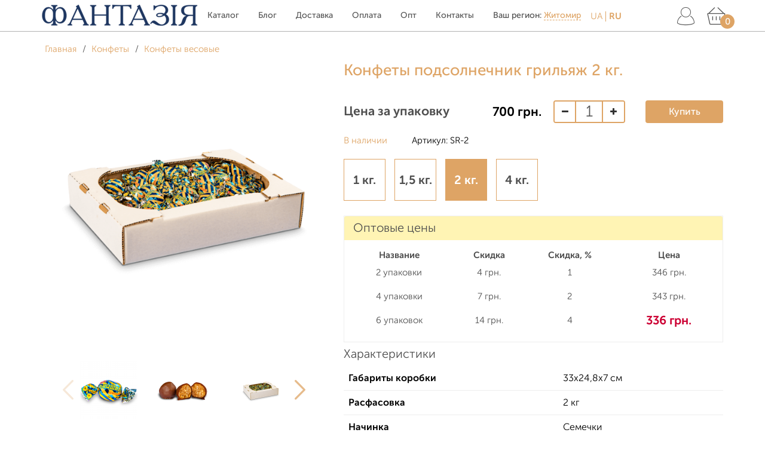

--- FILE ---
content_type: text/html; charset=utf-8
request_url: https://candy-fantaziya.lviv.ua/zhitomir/konfety/konfety-vesovye/sr/sr-2/
body_size: 22512
content:
<!DOCTYPE html>
<html lang="ru">
<head>
    <meta charset="utf-8">
    <meta http-equiv="X-UA-Compatible" content="IE=edge">
    <meta name="viewport" content="width=device-width, initial-scale=1">

    
    <!-- Google Tag Manager -->
    <script>(function(w,d,s,l,i){w[l]=w[l]||[];w[l].push({'gtm.start':
          new Date().getTime(),event:'gtm.js'});var f=d.getElementsByTagName(s)[0],
        j=d.createElement(s),dl=l!='dataLayer'?'&l='+l:'';j.async=true;j.src=
        'https://www.googletagmanager.com/gtm.js?id='+i+dl;f.parentNode.insertBefore(j,f);
      })(window,document,'script','dataLayer','GTM-MF8W68D');</script>
    <!-- End Google Tag Manager -->
    

            <title>Конфеты подсолнечник грильяж 2 кг. Цена 700 грн./кг/уп. Купить Шоколадные конфеты «Фантазия» Житомир</title>
    
    <meta name="keywords"    content="Конфеты подсолнечник грильяж, 1 кг., 1,5 кг., 2 кг., 4 кг., Конфеты весовые в городе Житомир">
    <meta name="description" content="Шоколадные Конфеты подсолнечник грильяж 2 кг. в интернет-магазине от кондитерской фабрики «Фантазия», Доставка в г. Житомир, +38 (096) 634-34-34">

    
    <link href="/wa-content/font/ruble/arial/fontface.css" rel="stylesheet">
    <link href="/wa-data/public/shop/themes/pro_land/bem/theme/fonts.css?v1.8.1.13" rel="stylesheet">

    
    <link href="/wa-data/public/shop/themes/pro_land/bem/vendors.min.css?v1.8.1.13" rel="stylesheet" >

        <link href="/wa-data/public/shop/themes/pro_land/bem/styles-brown.css?v1.8.1.13" rel="stylesheet">

    

    
    <link href="/wa-data/public/shop/themes/pro_land/users.min.css?v=d517b5f92ba91c596b984cbcd85a22df" rel="stylesheet" media="screen">

    <script src="/wa-data/public/shop/themes/pro_land/bem/vendors.min.js?v1.8.1.13"></script>
    <script src="/wa-data/public/shop/themes/pro_land/bem/echo_all.min.js?v1.8.1.13"></script>

    <script>
        echo.shop = new echoShop();
        echo.cart.lang={
            'continue':'продолжить',
            'to_cart':'в корзину',
            'error':'Ошибка добавления',
            'add_success':'Продукт добавлен в корзину',
            'system_error':'Произошла ошибка, обновите страницу'
        };
        echo.cart.cart_path = "/zhitomir/cart/";
    </script>
    

    
    <meta property="fb:app_id" content="326202038179533"/><!-- Google Tag Manager -->
<script>(function(w,d,s,l,i){w[l]=w[l]||[];w[l].push({'gtm.start':
new Date().getTime(),event:'gtm.js'});var f=d.getElementsByTagName(s)[0],
j=d.createElement(s),dl=l!='dataLayer'?'&l='+l:'';j.async=true;j.src=
'https://www.googletagmanager.com/gtm.js?id='+i+dl;f.parentNode.insertBefore(j,f);
})(window,document,'script','dataLayer','GTM-KHJSWJC');</script>
<!-- End Google Tag Manager --><script>const LOCALE = {"\u0412 \u043a\u043e\u0440\u0437\u0438\u043d\u0435 \u043f\u043e\u043a\u0430 \u043d\u0435\u0442 \u0442\u043e\u0432\u0430\u0440\u043e\u0432":"\u0412 \u043a\u043e\u0440\u0437\u0438\u043d\u0435 \u043f\u043e\u043a\u0430 \u043d\u0435\u0442 \u0442\u043e\u0432\u0430\u0440\u043e\u0432","\u0435\u0449\u0435":"\u0435\u0449\u0435","\u043f\u043e\u0437\u0438\u0446\u0438\u044f":"\u043f\u043e\u0437\u0438\u0446\u0438\u044f","\u043f\u043e\u0437\u0438\u0446\u0438\u0438":"\u043f\u043e\u0437\u0438\u0446\u0438\u0438","\u043f\u043e\u0437\u0438\u0446\u0438\u0439":"\u043f\u043e\u0437\u0438\u0446\u0438\u0439","\u0432 \u043a\u043e\u0440\u0437\u0438\u043d\u0435":"\u0432 \u043a\u043e\u0440\u0437\u0438\u043d\u0435","\u0418\u0442\u043e\u0433\u043e":"\u0418\u0442\u043e\u0433\u043e","\u0438\u0437\u043c\u0435\u043d\u0438\u0442\u044c":"\u0438\u0437\u043c\u0435\u043d\u0438\u0442\u044c","\u041d\u0435\u0432\u0435\u0440\u043d\u044b\u0439 \u043a\u0443\u043f\u043e\u043d":"\u041d\u0435\u0432\u0435\u0440\u043d\u044b\u0439 \u043a\u0443\u043f\u043e\u043d","\u041a\u0443\u043f\u043e\u043d":"\u041a\u0443\u043f\u043e\u043d","\u0412 \u043a\u043e\u0440\u0437\u0438\u043d\u0443":"\u0412 \u043a\u043e\u0440\u0437\u0438\u043d\u0443","\u041e\u043f\u043b\u0430\u0447\u0435\u043d\u043e \u0431\u043e\u043d\u0443\u0441\u0430\u043c\u0438":"\u041e\u043f\u043b\u0430\u0447\u0435\u043d\u043e \u0431\u043e\u043d\u0443\u0441\u0430\u043c\u0438","\u0421\u043f\u0430\u0441\u0438\u0431\u043e \u0437\u0430 \u0412\u0430\u0448 \u0437\u0430\u043a\u0430\u0437":"\u0421\u043f\u0430\u0441\u0438\u0431\u043e \u0437\u0430 \u0412\u0430\u0448 \u0437\u0430\u043a\u0430\u0437","\u041d\u0430 \u0433\u043b\u0430\u0432\u043d\u0443\u044e":"\u041d\u0430 \u0433\u043b\u0430\u0432\u043d\u0443\u044e","\u0428\u0430\u0431\u043b\u043e\u043d \u0440\u0430\u0437\u0440\u0430\u0431\u043e\u0442\u0430\u043d":"\u0428\u0430\u0431\u043b\u043e\u043d \u0440\u0430\u0437\u0440\u0430\u0431\u043e\u0442\u0430\u043d","\u041a\u0430\u0442\u0430\u043b\u043e\u0433":"\u041a\u0430\u0442\u0430\u043b\u043e\u0433","\u0414\u043e\u0441\u0442\u0430\u0432\u043a\u0430":"\u0414\u043e\u0441\u0442\u0430\u0432\u043a\u0430","\u041e\u043f\u043b\u0430\u0442\u0430":"\u041e\u043f\u043b\u0430\u0442\u0430","\u041e\u0442\u0437\u044b\u0432\u044b":"\u041e\u0442\u0437\u044b\u0432\u044b","\u041a\u043e\u043d\u0442\u0430\u043a\u0442\u044b":"\u041a\u043e\u043d\u0442\u0430\u043a\u0442\u044b","\u0412 \u0434\u0430\u043d\u043d\u043e\u043c \u043c\u0430\u0433\u0430\u0437\u0438\u043d\u0435 \u043f\u043e\u043a\u0430 \u043d\u0435\u0442 \u0442\u043e\u0432\u0430\u0440\u043e\u0432":"\u0412 \u0434\u0430\u043d\u043d\u043e\u043c \u043c\u0430\u0433\u0430\u0437\u0438\u043d\u0435 \u043f\u043e\u043a\u0430 \u043d\u0435\u0442 \u0442\u043e\u0432\u0430\u0440\u043e\u0432","\u0412 \u0434\u0430\u043d\u043d\u043e\u0439 \u043a\u0430\u0442\u0435\u0433\u043e\u0440\u0438\u0438 \u043f\u043e\u043a\u0430 \u043d\u0435\u0442 \u0442\u043e\u0432\u0430\u0440\u043e\u0432":"\u0412 \u0434\u0430\u043d\u043d\u043e\u0439 \u043a\u0430\u0442\u0435\u0433\u043e\u0440\u0438\u0438 \u043f\u043e\u043a\u0430 \u043d\u0435\u0442 \u0442\u043e\u0432\u0430\u0440\u043e\u0432","\u0421\u043e\u0440\u0442\u0438\u0440\u043e\u0432\u043a\u0430":"\u0421\u043e\u0440\u0442\u0438\u0440\u043e\u0432\u043a\u0430","\u0441":"\u0441","\u0434\u043e":"\u0434\u043e","\u041c\u044b \u0432 \u0441\u043e\u0446. \u0441\u0435\u0442\u044f\u0445":"\u041c\u044b \u0432 \u0441\u043e\u0446. \u0441\u0435\u0442\u044f\u0445","\u041d\u0430\u043f\u0438\u0441\u0430\u0442\u044c \u043d\u0430\u043c":"\u041d\u0430\u043f\u0438\u0441\u0430\u0442\u044c \u043d\u0430\u043c","\u0412\u0430\u0448\u0435 \u0418\u043c\u044f":"\u0412\u0430\u0448\u0435 \u0418\u043c\u044f","\u0427\u0430\u0441\u044b \u0440\u0430\u0431\u043e\u0442\u044b":"\u0427\u0430\u0441\u044b \u0440\u0430\u0431\u043e\u0442\u044b","\u0421\u043a\u0430\u0439\u043f":"\u0421\u043a\u0430\u0439\u043f","\u041d\u0430\u0436\u043c\u0438\u0442\u0435 \u0434\u043b\u044f \u043c\u0430\u0441\u0448\u0442\u0430\u0431\u0438\u0440\u043e\u0432\u0430\u043d\u0438\u044f":"\u041d\u0430\u0436\u043c\u0438\u0442\u0435 \u0434\u043b\u044f \u043c\u0430\u0441\u0448\u0442\u0430\u0431\u0438\u0440\u043e\u0432\u0430\u043d\u0438\u044f","\u0424\u043e\u0442\u043e\u0433\u0440\u0430\u0444\u0438\u0438 \u043d\u0435 \u043d\u0430\u0439\u0434\u0435\u043d\u044b":"\u0424\u043e\u0442\u043e\u0433\u0440\u0430\u0444\u0438\u0438 \u043d\u0435 \u043d\u0430\u0439\u0434\u0435\u043d\u044b","\u041f\u0440\u0438\u043b\u043e\u0436\u0435\u043d\u0438\u0435 \u0424\u043e\u0442\u043e \u043d\u0435 \u0443\u0441\u0442\u0430\u043d\u043e\u0432\u043b\u0435\u043d\u043e":"\u041f\u0440\u0438\u043b\u043e\u0436\u0435\u043d\u0438\u0435 \u0424\u043e\u0442\u043e \u043d\u0435 \u0443\u0441\u0442\u0430\u043d\u043e\u0432\u043b\u0435\u043d\u043e","\u043f\u043e\u0434\u0440\u043e\u0431\u043d\u0435\u0435":"\u043f\u043e\u0434\u0440\u043e\u0431\u043d\u0435\u0435","\u0412\u0430\u0448 \u0431\u0440\u0430\u0443\u0437\u0435\u0440 \u043d\u0435 \u043f\u043e\u0434\u0434\u0435\u0440\u0436\u0438\u0432\u0430\u0435\u0442 \u0432\u0441\u0442\u0440\u043e\u0435\u043d\u043d\u043e\u0435 \u0432\u0438\u0434\u0435\u043e":"\u0412\u0430\u0448 \u0431\u0440\u0430\u0443\u0437\u0435\u0440 \u043d\u0435 \u043f\u043e\u0434\u0434\u0435\u0440\u0436\u0438\u0432\u0430\u0435\u0442 \u0432\u0441\u0442\u0440\u043e\u0435\u043d\u043d\u043e\u0435 \u0432\u0438\u0434\u0435\u043e","\u0410\u0432\u0442\u043e\u0440\u0438\u0437\u0443\u0439\u0442\u0435\u0441\u044c, \u0437\u0430\u043f\u043e\u043b\u043d\u0438\u0432 \u0444\u043e\u0440\u043c\u0443 \u0432\u0445\u043e\u0434\u0430, \u0438\u043b\u0438 \u0432\u043e\u0441\u043f\u043e\u043b\u044c\u0437\u043e\u0432\u0430\u0432\u0448\u0438\u0441\u044c \u043f\u0435\u0440\u0435\u0447\u0438\u0441\u043b\u0435\u043d\u043d\u044b\u043c\u0438 \u0432\u044b\u0448\u0435 \u0441\u0435\u0440\u0432\u0438\u0441\u0430\u043c\u0438.":"\u0410\u0432\u0442\u043e\u0440\u0438\u0437\u0443\u0439\u0442\u0435\u0441\u044c, \u0437\u0430\u043f\u043e\u043b\u043d\u0438\u0432 \u0444\u043e\u0440\u043c\u0443 \u0432\u0445\u043e\u0434\u0430, \u0438\u043b\u0438 \u0432\u043e\u0441\u043f\u043e\u043b\u044c\u0437\u043e\u0432\u0430\u0432\u0448\u0438\u0441\u044c \u043f\u0435\u0440\u0435\u0447\u0438\u0441\u043b\u0435\u043d\u043d\u044b\u043c\u0438 \u0432\u044b\u0448\u0435 \u0441\u0435\u0440\u0432\u0438\u0441\u0430\u043c\u0438.","\u041a\u0430\u0431\u0438\u043d\u0435\u0442":"\u041a\u0430\u0431\u0438\u043d\u0435\u0442","\u041d\u0430\u0437\u0430\u0434 \u043a \u0437\u0430\u043a\u0430\u0437\u0430\u043c":"\u041d\u0430\u0437\u0430\u0434 \u043a \u0437\u0430\u043a\u0430\u0437\u0430\u043c","\u041f\u043e\u0434\u0440\u043e\u0431\u043d\u0435\u0435":"\u041f\u043e\u0434\u0440\u043e\u0431\u043d\u0435\u0435","\u0414\u043e\u0431\u0430\u0432\u0438\u0442\u044c \u0432 \u043a\u043e\u0440\u0437\u0438\u043d\u0443":"\u0414\u043e\u0431\u0430\u0432\u0438\u0442\u044c \u0432 \u043a\u043e\u0440\u0437\u0438\u043d\u0443","\u0434\u043e\u0431\u0430\u0432\u0438\u0442\u044c \u0432 \u043a\u043e\u0440\u0437\u0438\u043d\u0443":"\u0434\u043e\u0431\u0430\u0432\u0438\u0442\u044c \u0432 \u043a\u043e\u0440\u0437\u0438\u043d\u0443","\u0447\u0438\u0442\u0430\u0442\u044c \u043e\u0442\u0437\u044b\u0432\u044b":"\u0447\u0438\u0442\u0430\u0442\u044c \u043e\u0442\u0437\u044b\u0432\u044b","\u043e\u043f\u0438\u0441\u0430\u043d\u0438\u0435":"\u043e\u043f\u0438\u0441\u0430\u043d\u0438\u0435","\u043f\u043e\u043a\u0430\u0437\u0430\u0442\u044c \u0432\u0441\u0435":"\u043f\u043e\u043a\u0430\u0437\u0430\u0442\u044c \u0432\u0441\u0435","\u041f\u043e\u043a\u0430\u0437\u0430\u0442\u044c \u0432\u0441\u0435":"\u041f\u043e\u043a\u0430\u0437\u0430\u0442\u044c \u0432\u0441\u0435","\u0441\u0432\u0435\u0440\u043d\u0443\u0442\u044c":"\u0441\u0432\u0435\u0440\u043d\u0443\u0442\u044c","\u041e\u0446\u0435\u043d\u0438\u0442\u0435":"\u041e\u0446\u0435\u043d\u0438\u0442\u0435","\u0414\u043e\u0431\u0430\u0432\u043b\u0435\u043d\u0438\u0435 \u0432 \u043a\u043e\u0440\u0437\u0438\u043d\u0443":"\u0414\u043e\u0431\u0430\u0432\u043b\u0435\u043d\u0438\u0435 \u0432 \u043a\u043e\u0440\u0437\u0438\u043d\u0443","\u0417\u0430\u0433\u0440\u0443\u0437\u043a\u0430...":"\u0417\u0430\u0433\u0440\u0443\u0437\u043a\u0430...","\u0437\u0430\u043a\u0440\u044b\u0442\u044c":"\u0437\u0430\u043a\u0440\u044b\u0442\u044c","\u043f\u0440\u043e\u0434\u043e\u043b\u0436\u0438\u0442\u044c":"\u043f\u0440\u043e\u0434\u043e\u043b\u0436\u0438\u0442\u044c","\u0432 \u043a\u043e\u0440\u0437\u0438\u043d\u0443":"\u0432 \u043a\u043e\u0440\u0437\u0438\u043d\u0443","\u041e\u0448\u0438\u0431\u043a\u0430 \u0434\u043e\u0431\u0430\u0432\u043b\u0435\u043d\u0438\u044f":"\u041e\u0448\u0438\u0431\u043a\u0430 \u0434\u043e\u0431\u0430\u0432\u043b\u0435\u043d\u0438\u044f","\u041f\u0440\u043e\u0434\u0443\u043a\u0442 \u0434\u043e\u0431\u0430\u0432\u043b\u0435\u043d \u0432 \u043a\u043e\u0440\u0437\u0438\u043d\u0443":"\u041f\u0440\u043e\u0434\u0443\u043a\u0442 \u0434\u043e\u0431\u0430\u0432\u043b\u0435\u043d \u0432 \u043a\u043e\u0440\u0437\u0438\u043d\u0443","\u041f\u0440\u043e\u0438\u0437\u043e\u0448\u043b\u0430 \u043e\u0448\u0438\u0431\u043a\u0430, \u043e\u0431\u043d\u043e\u0432\u0438\u0442\u0435 \u0441\u0442\u0440\u0430\u043d\u0438\u0446\u0443":"\u041f\u0440\u043e\u0438\u0437\u043e\u0448\u043b\u0430 \u043e\u0448\u0438\u0431\u043a\u0430, \u043e\u0431\u043d\u043e\u0432\u0438\u0442\u0435 \u0441\u0442\u0440\u0430\u043d\u0438\u0446\u0443","\u0417\u0430\u043a\u0430\u0437 \u0443\u0441\u043f\u0435\u0448\u043d\u043e \u043e\u0444\u043e\u0440\u043c\u043b\u0435\u043d":"\u0417\u0430\u043a\u0430\u0437 \u0443\u0441\u043f\u0435\u0448\u043d\u043e \u043e\u0444\u043e\u0440\u043c\u043b\u0435\u043d","\u041b\u0438\u0447\u043d\u044b\u0439 \u043a\u0430\u0431\u0438\u043d\u0435\u0442":"\u041b\u0438\u0447\u043d\u044b\u0439 \u043a\u0430\u0431\u0438\u043d\u0435\u0442","\u0417\u0430\u043f\u043e\u043b\u043d\u0435\u043d\u0430 \u0444\u043e\u0440\u043c\u0430 \u043a\u043e\u043d\u0442\u0430\u043a\u0442\u043e\u0432 \u043d\u0430 \u0441\u0442\u0440\u0430\u043d\u0438\u0446\u0435":"\u0417\u0430\u043f\u043e\u043b\u043d\u0435\u043d\u0430 \u0444\u043e\u0440\u043c\u0430 \u043a\u043e\u043d\u0442\u0430\u043a\u0442\u043e\u0432 \u043d\u0430 \u0441\u0442\u0440\u0430\u043d\u0438\u0446\u0435","\u0414\u043d\u0435\u0439":"\u0414\u043d\u0435\u0439","\u0427\u0430\u0441\u043e\u0432":"\u0427\u0430\u0441\u043e\u0432","\u041c\u0438\u043d\u0443\u0442":"\u041c\u0438\u043d\u0443\u0442","\u0421\u0435\u043a\u0443\u043d\u0434":"\u0421\u0435\u043a\u0443\u043d\u0434","\u0417\u0430\u043f\u043e\u043b\u043d\u0435\u043d\u0430 \u0444\u043e\u0440\u043c\u0430":"\u0417\u0430\u043f\u043e\u043b\u043d\u0435\u043d\u0430 \u0444\u043e\u0440\u043c\u0430","\u0443\u043a\u0430\u0436\u0438\u0442\u0435 \u0442\u0435\u043b\u0435\u0444\u043e\u043d":"\u0443\u043a\u0430\u0436\u0438\u0442\u0435 \u0442\u0435\u043b\u0435\u0444\u043e\u043d","\u041f\u0440\u0438\u043c\u0435\u0447\u0430\u043d\u0438\u0435":"\u041f\u0440\u0438\u043c\u0435\u0447\u0430\u043d\u0438\u0435","\u0412\u044b \u0443\u0441\u043f\u0435\u0448\u043d\u043e \u0434\u043e\u0431\u0430\u0432\u0438\u043b\u0438 \u0442\u043e\u0432\u0430\u0440 \u0432 \u043a\u043e\u0440\u0437\u0438\u043d\u0443":"\u0412\u044b \u0443\u0441\u043f\u0435\u0448\u043d\u043e \u0434\u043e\u0431\u0430\u0432\u0438\u043b\u0438 \u0442\u043e\u0432\u0430\u0440 \u0432 \u043a\u043e\u0440\u0437\u0438\u043d\u0443","\u043f\u0440\u043e\u0434\u043e\u043b\u0436\u0438\u0442\u044c \u043f\u043e\u043a\u0443\u043f\u043a\u0438":"\u043f\u0440\u043e\u0434\u043e\u043b\u0436\u0438\u0442\u044c \u043f\u043e\u043a\u0443\u043f\u043a\u0438","\u043f\u0435\u0440\u0435\u0439\u0442\u0438 \u0432 \u043a\u043e\u0440\u0437\u0438\u043d\u0443":"\u043f\u0435\u0440\u0435\u0439\u0442\u0438 \u0432 \u043a\u043e\u0440\u0437\u0438\u043d\u0443","\u041f\u0435\u0440\u0435\u0439\u0442\u0438 \u0432 \u043a\u043e\u0440\u0437\u0438\u043d\u0443":"\u041f\u0435\u0440\u0435\u0439\u0442\u0438 \u0432 \u043a\u043e\u0440\u0437\u0438\u043d\u0443","\u0418\u0441\u043f\u043e\u043b\u044c\u0437\u043e\u0432\u0430\u043d\u043e \u0431\u043e\u043d\u0443\u0441\u043e\u0432":"\u0418\u0441\u043f\u043e\u043b\u044c\u0437\u043e\u0432\u0430\u043d\u043e \u0431\u043e\u043d\u0443\u0441\u043e\u0432","\u0431\u0435\u0441\u043f\u043b\u0430\u0442\u043d\u0430\u044f \u0434\u043e\u0441\u0442\u0430\u0432\u043a\u0430":"\u0431\u0435\u0441\u043f\u043b\u0430\u0442\u043d\u0430\u044f \u0434\u043e\u0441\u0442\u0430\u0432\u043a\u0430","\u0441\u043a\u0438\u0434\u043a\u0430":"\u0441\u043a\u0438\u0434\u043a\u0430","\u0418\u0437\u043c\u0435\u043d\u0438\u0442\u044c":"\u0418\u0437\u043c\u0435\u043d\u0438\u0442\u044c","\u0421\u043a\u0438\u0434\u043a\u0430 \u043f\u043e \u043a\u0443\u043f\u043e\u043d\u0443":"\u0421\u043a\u0438\u0434\u043a\u0430 \u043f\u043e \u043a\u0443\u043f\u043e\u043d\u0443","\u041e\u0431\u0449\u0430\u044f \u0441\u043a\u0438\u0434\u043a\u0430":"\u041e\u0431\u0449\u0430\u044f \u0441\u043a\u0438\u0434\u043a\u0430","\u0418\u0422\u041e\u0413\u041e":"\u0418\u0422\u041e\u0413\u041e","\u0414\u043e\u0431\u0430\u0432\u043b\u044f\u0435\u043c...":"\u0414\u043e\u0431\u0430\u0432\u043b\u044f\u0435\u043c...","\u0412 \u043a\u043e\u0440\u0437\u0438\u043d\u0435":"\u0412 \u043a\u043e\u0440\u0437\u0438\u043d\u0435","\u041a\u0443\u043f\u0438\u0442\u044c":"\u041a\u0443\u043f\u0438\u0442\u044c","\u043c\u043d\u043e\u0433\u043e":"\u043c\u043d\u043e\u0433\u043e","\u043d\u0435\u0441\u043a\u043e\u043b\u044c\u043a\u043e":"\u043d\u0435\u0441\u043a\u043e\u043b\u044c\u043a\u043e","\u043f\u0440\u0435\u0434\u0437\u0430\u043a\u0430\u0437":"\u043f\u0440\u0435\u0434\u0437\u0430\u043a\u0430\u0437","\u043d\u0435\u0442":"\u043d\u0435\u0442","\u0432 \u043d\u0430\u043b\u0438\u0447\u0438\u0438":"\u0432 \u043d\u0430\u043b\u0438\u0447\u0438\u0438","\u0412 \u043d\u0430\u043b\u0438\u0447\u0438\u0438":"\u0412 \u043d\u0430\u043b\u0438\u0447\u0438\u0438","\u0410\u0440\u0442\u0438\u043a\u0443\u043b":"\u0410\u0440\u0442\u0438\u043a\u0443\u043b","\u041c\u0430\u043a\u0441\u0438\u043c\u0430\u043b\u044c\u043d\u043e\u0435 \u043a\u043e\u043b-\u0432\u043e":"\u041c\u0430\u043a\u0441\u0438\u043c\u0430\u043b\u044c\u043d\u043e\u0435 \u043a\u043e\u043b-\u0432\u043e","\u0417\u0430\u043f\u043e\u043b\u043d\u0435\u043d\u0430 \u0444\u043e\u0440\u043c\u0430 \u043f\u043e\u0434\u043f\u0438\u0441\u043a\u0438 \u043d\u0430 \u0441\u0430\u0439\u0442\u0435":"\u0417\u0430\u043f\u043e\u043b\u043d\u0435\u043d\u0430 \u0444\u043e\u0440\u043c\u0430 \u043f\u043e\u0434\u043f\u0438\u0441\u043a\u0438 \u043d\u0430 \u0441\u0430\u0439\u0442\u0435","\u0412\u0432\u0435\u0434\u0438\u0442\u0435 \u0412\u0430\u0448 email ...":"\u0412\u0432\u0435\u0434\u0438\u0442\u0435 \u0412\u0430\u0448 email ...","\u041f\u043e\u0434\u043f\u0438\u0441\u043a\u0430 \u043d\u0430 \u0440\u0430\u0441\u0441\u044b\u043b\u043a\u0443 \u0441\u043e \u0441\u0442\u0440\u0430\u043d\u0438\u0446\u044b:":"\u041f\u043e\u0434\u043f\u0438\u0441\u043a\u0430 \u043d\u0430 \u0440\u0430\u0441\u0441\u044b\u043b\u043a\u0443 \u0441\u043e \u0441\u0442\u0440\u0430\u043d\u0438\u0446\u044b:","\u0412\u0430\u043b\u044e\u0442\u0430":"\u0412\u0430\u043b\u044e\u0442\u0430","\u0414\u043b\u044f \u043f\u0440\u043e\u0434\u043e\u043b\u0436\u0435\u043d\u0438\u044f \u043d\u0435\u043e\u0431\u0445\u043e\u0434\u0438\u043c\u043e \u0412\u0430\u0448\u0435 \u0441\u043e\u0433\u043b\u0430\u0441\u0438\u0435":"\u0414\u043b\u044f \u043f\u0440\u043e\u0434\u043e\u043b\u0436\u0435\u043d\u0438\u044f \u043d\u0435\u043e\u0431\u0445\u043e\u0434\u0438\u043c\u043e \u0412\u0430\u0448\u0435 \u0441\u043e\u0433\u043b\u0430\u0441\u0438\u0435","\u042f \u0434\u0430\u044e \u0441\u043e\u0433\u043b\u0430\u0441\u0438\u0435 \u043d\u0430":"\u042f \u0434\u0430\u044e \u0441\u043e\u0433\u043b\u0430\u0441\u0438\u0435 \u043d\u0430","\u044f \u0434\u0430\u044e \u0441\u043e\u0433\u043b\u0430\u0441\u0438\u0435 \u043d\u0430":"\u044f \u0434\u0430\u044e \u0441\u043e\u0433\u043b\u0430\u0441\u0438\u0435 \u043d\u0430","\u041d\u0430\u0436\u0438\u043c\u0430\u044f \u043d\u0430 \u043a\u043d\u043e\u043f\u043a\u0443":"\u041d\u0430\u0436\u0438\u043c\u0430\u044f \u043d\u0430 \u043a\u043d\u043e\u043f\u043a\u0443","\u043e\u0431\u0440\u0430\u0431\u043e\u0442\u043a\u0443 \u043f\u0435\u0440\u0441\u043e\u043d\u0430\u043b\u044c\u043d\u044b\u0445 \u0434\u0430\u043d\u043d\u044b\u0445":"\u043e\u0431\u0440\u0430\u0431\u043e\u0442\u043a\u0443 \u043f\u0435\u0440\u0441\u043e\u043d\u0430\u043b\u044c\u043d\u044b\u0445 \u0434\u0430\u043d\u043d\u044b\u0445","\u041a\u0430\u043f\u0447\u0430 \u0432\u0432\u0435\u0434\u0435\u043d\u0430 \u043d\u0435\u0432\u0435\u0440\u043d\u043e. \u0412\u043a\u043b\u044e\u0447\u0438\u0442\u0435 \u043e\u0442\u043e\u0431\u0440\u0430\u0436\u0435\u043d\u0438\u0435 \u043a\u0430\u043f\u0447\u0438 \u0432 \u043d\u0430\u0441\u0442\u0440\u043e\u0439\u043a\u0430\u0445 \u0442\u0435\u043c\u044b.":"\u041a\u0430\u043f\u0447\u0430 \u0432\u0432\u0435\u0434\u0435\u043d\u0430 \u043d\u0435\u0432\u0435\u0440\u043d\u043e. \u0412\u043a\u043b\u044e\u0447\u0438\u0442\u0435 \u043e\u0442\u043e\u0431\u0440\u0430\u0436\u0435\u043d\u0438\u0435 \u043a\u0430\u043f\u0447\u0438 \u0432 \u043d\u0430\u0441\u0442\u0440\u043e\u0439\u043a\u0430\u0445 \u0442\u0435\u043c\u044b.","\u0421\u043c\u043e\u0442\u0440\u0435\u0442\u044c \u0432\u0441\u0435":"\u0421\u043c\u043e\u0442\u0440\u0435\u0442\u044c \u0432\u0441\u0435","\u0427\u0438\u0442\u0430\u0442\u044c \u0434\u0430\u043b\u0435\u0435":"\u0427\u0438\u0442\u0430\u0442\u044c \u0434\u0430\u043b\u0435\u0435","\u0426\u0435\u043d\u0430 \u0437\u0430 \u0443\u043f\u0430\u043a\u043e\u0432\u043a\u0443":"\u0426\u0435\u043d\u0430 \u0437\u0430 \u0443\u043f\u0430\u043a\u043e\u0432\u043a\u0443","\u0421\u0430\u043c\u043e\u0432\u044b\u0432\u043e\u0437 \u0432\u043e\u0437\u043c\u043e\u0436\u0435\u043d \u043f\u043e \u0430\u0434\u0440\u0435\u0441\u0443, \u0432\u0443\u043b. \u041a\u043e\u043d\u043e\u0432\u0430\u043b\u044c\u0446\u0430 50. \u041f\u043e \u0432\u0442\u043e\u0440\u043d\u0438\u043a\u0430\u043c \u0438 \u0447\u0435\u0442\u0432\u0435\u0440\u0433\u0430\u043c.":"\u0421\u0430\u043c\u043e\u0432\u044b\u0432\u043e\u0437 \u0432\u043e\u0437\u043c\u043e\u0436\u0435\u043d \u043f\u043e \u0430\u0434\u0440\u0435\u0441\u0443, \u0432\u0443\u043b. \u041a\u043e\u043d\u043e\u0432\u0430\u043b\u044c\u0446\u0430 50. \u041f\u043e \u0432\u0442\u043e\u0440\u043d\u0438\u043a\u0430\u043c \u0438 \u0447\u0435\u0442\u0432\u0435\u0440\u0433\u0430\u043c.","\u041a\u0443\u0440\u044c\u0435\u0440 \u041b\u044c\u0432\u043e\u0432":"\u041a\u0443\u0440\u044c\u0435\u0440 \u041b\u044c\u0432\u043e\u0432","\u0421\u0430\u043c\u043e\u0432\u044b\u0432\u043e\u0437 \u041b\u044c\u0432\u043e\u0432":"\u0421\u0430\u043c\u043e\u0432\u044b\u0432\u043e\u0437 \u041b\u044c\u0432\u043e\u0432","\u041d\u0430\u043b\u0438\u0447\u043d\u044b\u043c\u0438 \u043f\u0440\u0438 \u043f\u043e\u043b\u0443\u0447\u0435\u043d\u0438\u0438":"\u041d\u0430\u043b\u0438\u0447\u043d\u044b\u043c\u0438 \u043f\u0440\u0438 \u043f\u043e\u043b\u0443\u0447\u0435\u043d\u0438\u0438","\u041e\u043f\u043b\u0430\u0442\u0430 \u043d\u0430\u043b\u0438\u0447\u043d\u044b\u043c\u0438 \u043f\u0440\u0438 \u043f\u043e\u043b\u0443\u0447\u0435\u043d\u0438\u0438":"\u041e\u043f\u043b\u0430\u0442\u0430 \u043d\u0430\u043b\u0438\u0447\u043d\u044b\u043c\u0438 \u043f\u0440\u0438 \u043f\u043e\u043b\u0443\u0447\u0435\u043d\u0438\u0438","\u041f\u0440\u0435\u0434\u0432\u0430\u0440\u0438\u0442\u0435\u043b\u044c\u043d\u0430\u044f \u043e\u043f\u043b\u0430\u0442\u0430 \u043d\u0430 \u043a\u0430\u0440\u0442\u043e\u0447\u043a\u0443 \u041f\u0440\u0438\u0432\u0430\u0442 \u0431\u0430\u043d\u043a":"\u041f\u0440\u0435\u0434\u0432\u0430\u0440\u0438\u0442\u0435\u043b\u044c\u043d\u0430\u044f \u043e\u043f\u043b\u0430\u0442\u0430 \u043d\u0430 \u043a\u0430\u0440\u0442\u043e\u0447\u043a\u0443 \u041f\u0440\u0438\u0432\u0430\u0442 \u0431\u0430\u043d\u043a","\u041e\u043f\u043b\u0430\u0442\u0430 \u043d\u0430\u043b\u043e\u0436\u0435\u043d\u043d\u044b\u043c \u043f\u043b\u0430\u0442\u0435\u0436\u043e\u043c, \u043e\u043f\u043b\u0430\u0442\u0430 \u043f\u0440\u0438 \u043f\u043e\u043b\u0443\u0447\u0435\u043d\u0438\u0438":"\u041e\u043f\u043b\u0430\u0442\u0430 \u043d\u0430\u043b\u043e\u0436\u0435\u043d\u043d\u044b\u043c \u043f\u043b\u0430\u0442\u0435\u0436\u043e\u043c, \u043e\u043f\u043b\u0430\u0442\u0430 \u043f\u0440\u0438 \u043f\u043e\u043b\u0443\u0447\u0435\u043d\u0438\u0438","\u041f\u0440\u0435\u0434\u043e\u043f\u043b\u0430\u0442\u0430 \"\u041f\u0440\u0438\u0432\u0430\u044224\"":"\u041f\u0440\u0435\u0434\u043e\u043f\u043b\u0430\u0442\u0430 \"\u041f\u0440\u0438\u0432\u0430\u044224\"","\u041f\u0440\u0438\u043c\u0435\u043d\u0438\u0442\u044c":"\u041f\u0440\u0438\u043c\u0435\u043d\u0438\u0442\u044c","\u041b\u043e\u0433\u0438\u043d":"\u041b\u043e\u0433\u0438\u043d","\u0422\u043e\u043b\u044c\u043a\u043e \u0434\u043b\u044f \u043e\u043f\u0442\u043e\u0432\u044b\u0445 \u043f\u043e\u043a\u0443\u043f\u0430\u0442\u0435\u043b\u0435\u0439.":"\u0422\u043e\u043b\u044c\u043a\u043e \u0434\u043b\u044f \u043e\u043f\u0442\u043e\u0432\u044b\u0445 \u043f\u043e\u043a\u0443\u043f\u0430\u0442\u0435\u043b\u0435\u0439.","\u0413\u043b\u0430\u0432\u043d\u0430\u044f":"\u0413\u043b\u0430\u0432\u043d\u0430\u044f","\u0412\u0430\u0448 \u0440\u0435\u0433\u0438\u043e\u043d":"\u0412\u0430\u0448 \u0440\u0435\u0433\u0438\u043e\u043d","\u0432\u0430\u0448 \u0433\u043e\u0440\u043e\u0434":"\u0432\u0430\u0448 \u0433\u043e\u0440\u043e\u0434","\u0412\u044b\u0431\u0440\u0430\u0442\u044c \u0434\u0440\u0443\u0433\u043e\u0439 \u0433\u043e\u0440\u043e\u0434":"\u0412\u044b\u0431\u0440\u0430\u0442\u044c \u0434\u0440\u0443\u0433\u043e\u0439 \u0433\u043e\u0440\u043e\u0434","\u0414\u0430":"\u0414\u0430","\u0423\u043a\u0430\u0436\u0438\u0442\u0435 \u0441\u0432\u043e\u0439 \u0433\u043e\u0440\u043e\u0434":"\u0423\u043a\u0430\u0436\u0438\u0442\u0435 \u0441\u0432\u043e\u0439 \u0433\u043e\u0440\u043e\u0434","\u0412\u0441\u0435 \u0433\u043e\u0440\u043e\u0434\u0430":"\u0412\u0441\u0435 \u0433\u043e\u0440\u043e\u0434\u0430","\u0441\u043a\u0440\u044b\u0442\u044c \u0432\u0441\u0435 \u0433\u043e\u0440\u043e\u0434\u0430":"\u0441\u043a\u0440\u044b\u0442\u044c \u0432\u0441\u0435 \u0433\u043e\u0440\u043e\u0434\u0430","\u041f\u043e\u0438\u0441\u043a \u0433\u043e\u0440\u043e\u0434\u0430":"\u041f\u043e\u0438\u0441\u043a \u0433\u043e\u0440\u043e\u0434\u0430","\u041d\u0435\u0442 \u0440\u0435\u0433\u0438\u043e\u043d\u043e\u0432":"\u041d\u0435\u0442 \u0440\u0435\u0433\u0438\u043e\u043d\u043e\u0432","\u0420\u0435\u0433\u0438\u043e\u043d":"\u0420\u0435\u0433\u0438\u043e\u043d","\u0413\u043e\u0440\u043e\u0434":"\u0413\u043e\u0440\u043e\u0434","\u0413\u043e\u0440\u043e\u0434 \u0441 \u0442\u0430\u043a\u0438\u043c \u043d\u0430\u0437\u0432\u0430\u043d\u0438\u0435\u043c \u043d\u0435 \u043d\u0430\u0439\u0434\u0435\u043d":"\u0413\u043e\u0440\u043e\u0434 \u0441 \u0442\u0430\u043a\u0438\u043c \u043d\u0430\u0437\u0432\u0430\u043d\u0438\u0435\u043c \u043d\u0435 \u043d\u0430\u0439\u0434\u0435\u043d","\u041f\u043e\u043f\u0443\u043b\u044f\u0440\u043d\u044b\u0435 \u0433\u043e\u0440\u043e\u0434\u0430":"\u041f\u043e\u043f\u0443\u043b\u044f\u0440\u043d\u044b\u0435 \u0433\u043e\u0440\u043e\u0434\u0430","\u041a\u043e\u0440\u0437\u0438\u043d\u0430":"\u041a\u043e\u0440\u0437\u0438\u043d\u0430","\u041e\u043f\u0442\u043e\u0432\u044b\u0435 \u0446\u0435\u043d\u044b":"\u041e\u043f\u0442\u043e\u0432\u044b\u0435 \u0446\u0435\u043d\u044b","\u041d\u0430\u0437\u0432\u0430\u043d\u0438\u0435":"\u041d\u0430\u0437\u0432\u0430\u043d\u0438\u0435","\u0421\u043a\u0438\u0434\u043a\u0430":"\u0421\u043a\u0438\u0434\u043a\u0430","\u0414\u0430\u043d\u043d\u044b\u0439 \u043f\u043e\u043b\u044c\u0437\u043e\u0432\u0430\u0442\u0435\u043b\u044c \u044f\u0432\u043b\u044f\u0435\u0442\u0441\u044f \u0437\u0430\u0440\u0435\u0433\u0438\u0441\u0442\u0440\u0438\u0440\u043e\u0432\u0430\u043d\u043d\u044b\u043c. \u0412\u043e\u0439\u0434\u0438\u0442\u0435 \u0432 \u0441\u0438\u0441\u0442\u0435\u043c\u0443, \u0447\u0442\u043e\u0431 \u043f\u043e\u043b\u0443\u0447\u0438\u0442\u044c \u0441\u043a\u0438\u0434\u043a\u0443.":"\u0414\u0430\u043d\u043d\u044b\u0439 \u043f\u043e\u043b\u044c\u0437\u043e\u0432\u0430\u0442\u0435\u043b\u044c \u044f\u0432\u043b\u044f\u0435\u0442\u0441\u044f \u0437\u0430\u0440\u0435\u0433\u0438\u0441\u0442\u0440\u0438\u0440\u043e\u0432\u0430\u043d\u043d\u044b\u043c. \u0412\u043e\u0439\u0434\u0438\u0442\u0435 \u0432 \u0441\u0438\u0441\u0442\u0435\u043c\u0443, \u0447\u0442\u043e\u0431 \u043f\u043e\u043b\u0443\u0447\u0438\u0442\u044c \u0441\u043a\u0438\u0434\u043a\u0443.","\u0412\u044b\u0431\u0435\u0440\u0438\u0442\u0435 \u043e\u0442\u0434\u0435\u043b\u0435\u043d\u0438\u0435.":"\u0412\u044b\u0431\u0435\u0440\u0438\u0442\u0435 \u043e\u0442\u0434\u0435\u043b\u0435\u043d\u0438\u0435.","\u041d\u0435 \u043d\u0430\u0448\u043b\u0438 \u0443\u043b\u0438\u0446\u0443?":"\u041d\u0435 \u043d\u0430\u0448\u043b\u0438 \u0443\u043b\u0438\u0446\u0443?","\u0414\u043e\u043c":"\u0414\u043e\u043c","\u041a\u0432\u0430\u0440\u0442\u0438\u0440\u0430":"\u041a\u0432\u0430\u0440\u0442\u0438\u0440\u0430","\u042d\u0442\u0430\u0436":"\u042d\u0442\u0430\u0436","\u0412\u0432\u0435\u0434\u0438\u0442\u0435 \u043d\u0430\u0437\u0432\u0430\u043d\u0438\u0435 \u0443\u043b\u0438\u0446\u044b":"\u0412\u0432\u0435\u0434\u0438\u0442\u0435 \u043d\u0430\u0437\u0432\u0430\u043d\u0438\u0435 \u0443\u043b\u0438\u0446\u044b","\u0412\u043e\u0437\u0432\u0440\u0430\u0442":"\u0412\u043e\u0437\u0432\u0440\u0430\u0442","\u041d\u043e\u0432\u044b\u0439":"\u041d\u043e\u0432\u044b\u0439","\u041f\u043e\u0434\u0442\u0432\u0435\u0440\u0436\u0434\u0435\u043d":"\u041f\u043e\u0434\u0442\u0432\u0435\u0440\u0436\u0434\u0435\u043d","\u041e\u0436\u0438\u0434\u0430\u043d\u0438\u0435 \u043e\u043f\u043b\u0430\u0442\u044b":"\u041e\u0436\u0438\u0434\u0430\u043d\u0438\u0435 \u043e\u043f\u043b\u0430\u0442\u044b","\u041e\u043f\u043b\u0430\u0447\u0435\u043d":"\u041e\u043f\u043b\u0430\u0447\u0435\u043d","\u0414\u043e\u0441\u0442\u0430\u0432\u043a\u0430 \u043f\u043e \u043c\u0430\u0433\u0430\u0437\u0438\u043d\u0430\u043c \u041b\u044c\u0432\u043e\u0432":"\u0414\u043e\u0441\u0442\u0430\u0432\u043a\u0430 \u043f\u043e \u043c\u0430\u0433\u0430\u0437\u0438\u043d\u0430\u043c \u041b\u044c\u0432\u043e\u0432","\u0414\u043e\u0441\u0442\u0430\u0432\u043a\u0430 \u043f\u043e \u043c\u0430\u0433\u0430\u0437\u0438\u043d\u0430\u043c \u0423\u043a\u0440\u0430\u0438\u043d\u0430":"\u0414\u043e\u0441\u0442\u0430\u0432\u043a\u0430 \u043f\u043e \u043c\u0430\u0433\u0430\u0437\u0438\u043d\u0430\u043c \u0423\u043a\u0440\u0430\u0438\u043d\u0430","\u0422\u041a \u041d\u041f (\u0441 \u043d\u0430\u043b\u043e\u0436\u043a\u043e\u0439)":"\u0422\u041a \u041d\u041f (\u0441 \u043d\u0430\u043b\u043e\u0436\u043a\u043e\u0439)","\u0422\u041a \u041d\u041f (\u0431\u0435\u0437 \u043d\u0430\u043b\u043e\u0436\u043a\u0438)":"\u0422\u041a \u041d\u041f (\u0431\u0435\u0437 \u043d\u0430\u043b\u043e\u0436\u043a\u0438)","\u041a\u0443\u0440\u044c\u0435\u0440\u043e\u043c \u041b\u044c\u0432\u043e\u0432":"\u041a\u0443\u0440\u044c\u0435\u0440\u043e\u043c \u041b\u044c\u0432\u043e\u0432","\u0412\u044b\u043f\u043e\u043b\u043d\u0435\u043d":"\u0412\u044b\u043f\u043e\u043b\u043d\u0435\u043d","\u0423\u0434\u0430\u043b\u0435\u043d":"\u0423\u0434\u0430\u043b\u0435\u043d","\u041d\u043e\u0432\u0430 \u041f\u043e\u0448\u0442\u0430 (\u041d\u0430 \u043e\u0442\u0434\u0435\u043b\u0435\u043d\u0438\u0435)":"\u041d\u043e\u0432\u0430 \u041f\u043e\u0448\u0442\u0430 (\u041d\u0430 \u043e\u0442\u0434\u0435\u043b\u0435\u043d\u0438\u0435)","\u041d\u043e\u0432\u0430 \u041f\u043e\u0448\u0442\u0430 (\u041f\u043e \u0430\u0434\u0440\u0435\u0441\u0443)":"\u041d\u043e\u0432\u0430 \u041f\u043e\u0448\u0442\u0430 (\u041f\u043e \u0430\u0434\u0440\u0435\u0441\u0443)","\u0417\u0430\u0434\u043e\u043b\u0436\u0435\u043d\u043d\u043e\u0441\u0442\u044c":"\u0417\u0430\u0434\u043e\u043b\u0436\u0435\u043d\u043d\u043e\u0441\u0442\u044c","\u0421\u0443\u043c\u043c\u0430":"\u0421\u0443\u043c\u043c\u0430","\u0414\u0435\u0439\u0441\u0442\u0432\u0438\u0435":"\u0414\u0435\u0439\u0441\u0442\u0432\u0438\u0435","\u0417\u0430\u043a\u0430\u0437":"\u0417\u0430\u043a\u0430\u0437"};const THEME_SETTINGS = {"":"","brown":"brown","1":"1","menu, mainslider, feature,product-desc,contact":"menu, mainslider, feature,product-desc,contact","RUB":"RUB","bem\/mainslider\/logo--custom.png":"bem\/mainslider\/logo--custom.png","\u0412\u0438\u0440\u043e\u0431\u043d\u0438\u043a \u0444\u0440\u0443\u043a\u0442\u043e\u0432\u043e-\u0433\u043e\u0440\u0456\u0445\u043e\u0432\u0438\u0445 \u0448\u043e\u043a\u043e\u043b\u0430\u0434\u043d\u0438\u0445 \u0446\u0443\u043a\u0435\u0440\u043e\u043a [\"\u0424\u0430\u043d\u0442\u0430\u0437\u0456\u044f\"]":"\u0412\u0438\u0440\u043e\u0431\u043d\u0438\u043a \u0444\u0440\u0443\u043a\u0442\u043e\u0432\u043e-\u0433\u043e\u0440\u0456\u0445\u043e\u0432\u0438\u0445 \u0448\u043e\u043a\u043e\u043b\u0430\u0434\u043d\u0438\u0445 \u0446\u0443\u043a\u0435\u0440\u043e\u043a [\"\u0424\u0430\u043d\u0442\u0430\u0437\u0456\u044f\"]","\u0410\u043a\u0446\u0456\u044f, \u0437\u043d\u0438\u0436\u043a\u0430 \u0432 \u0437\u0430\u043b\u0435\u0436\u043d\u043e\u0441\u0442\u0456 \u0432\u0456\u0434 \u043a\u0456\u043b\u044c\u043a\u043e\u0441\u0442\u0456 \u0437\u0430\u043c\u043e\u0432\u043b\u0435\u043d\u0438\u0445 \u043e\u0434\u0438\u043d\u0438\u0446\u044c, <a href=\"konfety\/\"> \u043f\u0435\u0440\u0435\u0445\u043e\u0434\u044c\u0442\u0435 \u0432 \u043a\u0430\u0442\u0430\u043b\u043e\u0433 \u0442\u043e\u0432\u0430\u0440\u0456\u0432 <\/a>, \u0437\u043d\u0438\u0436\u043a\u0430 \u0434\u043e 4%.":"\u0410\u043a\u0446\u0456\u044f, \u0437\u043d\u0438\u0436\u043a\u0430 \u0432 \u0437\u0430\u043b\u0435\u0436\u043d\u043e\u0441\u0442\u0456 \u0432\u0456\u0434 \u043a\u0456\u043b\u044c\u043a\u043e\u0441\u0442\u0456 \u0437\u0430\u043c\u043e\u0432\u043b\u0435\u043d\u0438\u0445 \u043e\u0434\u0438\u043d\u0438\u0446\u044c, <a href=\"konfety\/\"> \u043f\u0435\u0440\u0435\u0445\u043e\u0434\u044c\u0442\u0435 \u0432 \u043a\u0430\u0442\u0430\u043b\u043e\u0433 \u0442\u043e\u0432\u0430\u0440\u0456\u0432 <\/a>, \u0437\u043d\u0438\u0436\u043a\u0430 \u0434\u043e 4%.","22.01.2017 00:00:00":"22.01.2017 00:00:00","7":"7","konfety\/konfety-vesovye\/||\u0426\u0443\u043a\u0435\u0440\u043a\u0438 \u0432\u0430\u0433\u043e\u0432\u0456":"konfety\/konfety-vesovye\/||\u0426\u0443\u043a\u0435\u0440\u043a\u0438 \u0432\u0430\u0433\u043e\u0432\u0456","konfety\/konfety-v-korobkakh\/||\u0426\u0443\u043a\u0435\u0440\u043a\u0438 \u0432 \u043a\u043e\u0440\u043e\u0431\u043a\u0430\u0445":"konfety\/konfety-v-korobkakh\/||\u0426\u0443\u043a\u0435\u0440\u043a\u0438 \u0432 \u043a\u043e\u0440\u043e\u0431\u043a\u0430\u0445","none":"none","<iframe width=\"560\" height=\"315\" src=\"https:\/\/www.youtube.com\/embed\/A3PDXmYoF5U\" frameborder=\"0\" allowfullscreen><\/iframe>":"<iframe width=\"560\" height=\"315\" src=\"https:\/\/www.youtube.com\/embed\/A3PDXmYoF5U\" frameborder=\"0\" allowfullscreen><\/iframe>","\u0417\u0430\u043c\u043e\u0432\u0438\u0442\u0438\/\u041e\u0444\u043e\u0440\u043c\u0438\u0442\u0438 \u043f\u0456\u0434\u043f\u0438\u0441\u043a\u0443":"\u0417\u0430\u043c\u043e\u0432\u0438\u0442\u0438\/\u041e\u0444\u043e\u0440\u043c\u0438\u0442\u0438 \u043f\u0456\u0434\u043f\u0438\u0441\u043a\u0443","\u041e\u0444\u043e\u0440\u043c\u0438\u0442\u0438":"\u041e\u0444\u043e\u0440\u043c\u0438\u0442\u0438","[`\u041d\u0430\u0436\u0438\u043c\u0430\u044f \u043d\u0430 \u043a\u043d\u043e\u043f\u043a\u0443`] <b>{eval var=$theme_settings.mainslider__form_submit}<\/b> [`\u044f \u0434\u0430\u044e \u0441\u043e\u0433\u043b\u0430\u0441\u0438\u0435 \u043d\u0430`] <a {if $theme_settings.contact__rights_popup}class=\"open-popup\" {\/if}target=\"_blank\" href=\"{eval var=$theme_settings.contact__rights_link}\">[`\u043e\u0431\u0440\u0430\u0431\u043e\u0442\u043a\u0443 \u043f\u0435\u0440\u0441\u043e\u043d\u0430\u043b\u044c\u043d\u044b\u0445 \u0434\u0430\u043d\u043d\u044b\u0445`]<\/a>":"[`\u041d\u0430\u0436\u0438\u043c\u0430\u044f \u043d\u0430 \u043a\u043d\u043e\u043f\u043a\u0443`] <b>{eval var=$theme_settings.mainslider__form_submit}<\/b> [`\u044f \u0434\u0430\u044e \u0441\u043e\u0433\u043b\u0430\u0441\u0438\u0435 \u043d\u0430`] <a {if $theme_settings.contact__rights_popup}class=\"open-popup\" {\/if}target=\"_blank\" href=\"{eval var=$theme_settings.contact__rights_link}\">[`\u043e\u0431\u0440\u0430\u0431\u043e\u0442\u043a\u0443 \u043f\u0435\u0440\u0441\u043e\u043d\u0430\u043b\u044c\u043d\u044b\u0445 \u0434\u0430\u043d\u043d\u044b\u0445`]<\/a>","[s`Your message has been sent.`]":"[s`Your message has been sent.`]","{literal}    {\/literal}":"{literal}    {\/literal}","promo":"promo","buy":"buy","bem\/mainslider\/bg--custom.jpg":"bem\/mainslider\/bg--custom.jpg","bem\/menu\/logo--custom.png":"bem\/menu\/logo--custom.png","konfety\/||\u041a\u0430\u0442\u0430\u043b\u043e\u0433\ndostavka\/||\u0414\u043e\u0441\u0442\u0430\u0432\u043a\u0430\noplata\/||\u041e\u043f\u043b\u0430\u0442\u0430\nopt\/||\u041e\u043f\u0442\n#contact||\u041a\u043e\u043d\u0442\u0430\u043a\u0442\u0438":"konfety\/||\u041a\u0430\u0442\u0430\u043b\u043e\u0433\ndostavka\/||\u0414\u043e\u0441\u0442\u0430\u0432\u043a\u0430\noplata\/||\u041e\u043f\u043b\u0430\u0442\u0430\nopt\/||\u041e\u043f\u0442\n#contact||\u041a\u043e\u043d\u0442\u0430\u043a\u0442\u0438","\u0406\u043d\u0444\u043e\u0440\u0430\u0446\u0456\u044f \u043f\u0440\u043e \u043f\u0440\u043e\u0434\u0443\u043a\u0442":"\u0406\u043d\u0444\u043e\u0440\u0430\u0446\u0456\u044f \u043f\u0440\u043e \u043f\u0440\u043e\u0434\u0443\u043a\u0442","#feature||\u0412\u0437\u043d\u0430\u0442\u0438 \u0431\u0456\u043b\u044c\u0448\u0435":"#feature||\u0412\u0437\u043d\u0430\u0442\u0438 \u0431\u0456\u043b\u044c\u0448\u0435","open-popup":"open-popup","bem\/intro\/default.jpg":"bem\/intro\/default.jpg","bem\/feature\/image--custom.jpg":"bem\/feature\/image--custom.jpg","\u041d\u0430\u0448\u0456 [\u043f\u0435\u0440\u0435\u0432\u0430\u0433\u0438]":"\u041d\u0430\u0448\u0456 [\u043f\u0435\u0440\u0435\u0432\u0430\u0433\u0438]","<p>\u041a\u043e\u043d\u0434\u0438\u0442\u0435\u0440\u0441\u044c\u043a\u0430 \u043a\u043e\u043c\u043f\u0430\u043d\u0456\u044f \u0422\u041c \u00ab\u0424\u0430\u043d\u0442\u0430\u0437\u0456\u044f\u00bb \u0432\u0438\u0433\u043e\u0442\u043e\u0432\u043b\u044f\u0454 \u0448\u043e\u043a\u043e\u043b\u0430\u0434\u043d\u0456 (\u043a\u043e\u043d\u0434\u0438\u0442\u0435\u0440\u0441\u044c\u043a\u0430 \u0433\u043b\u0430\u0437\u0443\u0440) \u0444\u0440\u0443\u043a\u0442\u043e\u0432\u043e-\u0433\u043e\u0440\u0456\u0445\u043e\u0432\u0456 \u0446\u0443\u043a\u0435\u0440\u043a\u0438. \u041d\u0430 \u0441\u044c\u043e\u0433\u043e\u0434\u043d\u0456 \u043f\u0440\u043e\u043f\u043e\u043d\u0443\u0454\u0442\u044c\u0441\u044f 11 \u0440\u0456\u0437\u043d\u0438\u0445 \u043d\u0430\u0447\u0438\u043d\u043e\u043a \u043d\u0430 \u0432\u0430\u0433\u0443 \u0456 \u0430\u0441\u043e\u0440\u0442\u0438\u043c\u0435\u043d\u0442 \u0446\u0443\u043a\u0435\u0440\u043e\u043a \u0432 \u043f\u043e\u0434\u0430\u0440\u0443\u043d\u043a\u043e\u0432\u0438\u0445 \u0443\u043f\u0430\u043a\u043e\u0432\u043a\u0430\u0445. \u041f\u0440\u0430\u0446\u044e\u0454\u043c\u043e \u043d\u0430 \u0440\u0438\u043d\u043a\u0443 \u0423\u043a\u0440\u0430\u0457\u043d\u0438 \u0437 1992 \u0440\u043e\u043a\u0443. \u041f\u0440\u043e\u0434\u0430\u0436 \u0446\u0443\u043a\u0435\u0440\u043e\u043a \u0437\u0434\u0456\u0439\u0441\u043d\u044e\u0454\u0442\u044c\u0441\u044f \u0432 \u0440\u043e\u0437\u0434\u0440\u0456\u0431 \u0456 \u0432\u0435\u043b\u0438\u043a\u0438\u043c \u043e\u043f\u0442\u043e\u043c. \u041c\u043e\u0436\u043b\u0438\u0432\u043e \u0432\u0438\u0433\u043e\u0442\u043e\u0432\u043b\u0435\u043d\u043d\u044f \u0432\u0435\u043b\u0438\u043a\u043e\u0457 \u043f\u0430\u0440\u0442\u0456\u0457 \u043f\u0456\u0434 \u0437\u0430\u043c\u043e\u0432\u043b\u0435\u043d\u043d\u044f. \u041e\u0440\u0456\u0454\u043d\u0442\u043e\u0432\u0430\u043d\u0456 \u043d\u0430 \u0441\u043f\u0456\u0432\u043f\u0440\u0430\u0446\u044e \u0437 \u043c\u0430\u0433\u0430\u0437\u0438\u043d\u0430\u043c\u0438 \u043f\u043e \u0432\u0441\u0456\u0439 \u0423\u043a\u0440\u0430\u0457\u043d\u0456. \u0414\u043b\u044f \u043f\u043e\u0441\u0442\u0456\u0439\u043d\u0438\u0445 \u043a\u043b\u0456\u0454\u043d\u0442\u0456\u0432 \u0434\u0456\u0454 \u0433\u043d\u0443\u0447\u043a\u0430 \u0441\u0438\u0441\u0442\u0435\u043c\u0430 \u0437\u043d\u0438\u0436\u043e\u043a \u0456 \u0456\u043d\u0434\u0438\u0432\u0456\u0434\u0443\u0430\u043b\u044c\u043d\u0456 \u0443\u043c\u043e\u0432\u0438 \u0437\u0430\u043c\u043e\u0432\u043b\u0435\u043d\u043d\u044f \u0442\u0430 \u0434\u043e\u0441\u0442\u0430\u0432\u043a\u0438.<\/p>\n\n<p>\u0412\u0438\u0433\u043e\u0442\u043e\u0432\u043b\u044f\u0454\u043c\u043e \u0446\u0443\u043a\u0435\u0440\u043a\u0438 \u0442\u0456\u043b\u044c\u043a\u0438 \u0437 \u043d\u0430\u0442\u0443\u0440\u0430\u043b\u044c\u043d\u0438\u0445 \u0456\u043d\u0433\u0440\u0435\u0434\u0456\u0454\u043d\u0442\u0456\u0432, \u0437\u0433\u0456\u0434\u043d\u043e \u0414\u0421\u0422\u0423 4135-2002. \u042f\u043a\u0456\u0441\u0442\u044c \u043f\u043e\u0441\u0442\u0456\u0439\u043d\u043e \u043f\u0435\u0440\u0435\u0432\u0456\u0440\u044f\u0454\u0442\u044c\u0441\u044f \u0421\u043b\u0443\u0436\u0431\u043e\u044e \u043a\u043e\u043d\u0442\u0440\u043e\u043b\u044e. \u0417\u0430 \u0431\u0430\u0433\u0430\u0442\u043e \u0440\u043e\u043a\u0456\u0432 \u043a\u043e\u043c\u043f\u0430\u043d\u0456\u044f \u0437 \u0432\u0438\u0440\u043e\u0431\u043d\u0438\u0446\u0442\u0432\u0430 \u0446\u0443\u043a\u0435\u0440\u043e\u043a \u0422\u041c \u00ab\u0424\u0430\u043d\u0442\u0430\u0437\u0456\u044f\u00bb \u0437\u0430\u0441\u043b\u0443\u0436\u0438\u043b\u0430 \u0432\u0438\u0441\u043e\u043a\u0443 \u0434\u043e\u0432\u0456\u0440\u0443 \u0441\u0435\u0440\u0435\u0434 \u043f\u043e\u043a\u0443\u043f\u0446\u0456\u0432, \u0437\u0430\u0432\u0434\u044f\u043a\u0438 \u0432\u0438\u0441\u043e\u043a\u0456\u0439 \u044f\u043a\u043e\u0441\u0442\u0456 \u0456 \u0434\u043e\u0441\u0442\u0443\u043f\u043d\u0456\u0439 \u0446\u0456\u043d\u0456.<\/p>":"<p>\u041a\u043e\u043d\u0434\u0438\u0442\u0435\u0440\u0441\u044c\u043a\u0430 \u043a\u043e\u043c\u043f\u0430\u043d\u0456\u044f \u0422\u041c \u00ab\u0424\u0430\u043d\u0442\u0430\u0437\u0456\u044f\u00bb \u0432\u0438\u0433\u043e\u0442\u043e\u0432\u043b\u044f\u0454 \u0448\u043e\u043a\u043e\u043b\u0430\u0434\u043d\u0456 (\u043a\u043e\u043d\u0434\u0438\u0442\u0435\u0440\u0441\u044c\u043a\u0430 \u0433\u043b\u0430\u0437\u0443\u0440) \u0444\u0440\u0443\u043a\u0442\u043e\u0432\u043e-\u0433\u043e\u0440\u0456\u0445\u043e\u0432\u0456 \u0446\u0443\u043a\u0435\u0440\u043a\u0438. \u041d\u0430 \u0441\u044c\u043e\u0433\u043e\u0434\u043d\u0456 \u043f\u0440\u043e\u043f\u043e\u043d\u0443\u0454\u0442\u044c\u0441\u044f 11 \u0440\u0456\u0437\u043d\u0438\u0445 \u043d\u0430\u0447\u0438\u043d\u043e\u043a \u043d\u0430 \u0432\u0430\u0433\u0443 \u0456 \u0430\u0441\u043e\u0440\u0442\u0438\u043c\u0435\u043d\u0442 \u0446\u0443\u043a\u0435\u0440\u043e\u043a \u0432 \u043f\u043e\u0434\u0430\u0440\u0443\u043d\u043a\u043e\u0432\u0438\u0445 \u0443\u043f\u0430\u043a\u043e\u0432\u043a\u0430\u0445. \u041f\u0440\u0430\u0446\u044e\u0454\u043c\u043e \u043d\u0430 \u0440\u0438\u043d\u043a\u0443 \u0423\u043a\u0440\u0430\u0457\u043d\u0438 \u0437 1992 \u0440\u043e\u043a\u0443. \u041f\u0440\u043e\u0434\u0430\u0436 \u0446\u0443\u043a\u0435\u0440\u043e\u043a \u0437\u0434\u0456\u0439\u0441\u043d\u044e\u0454\u0442\u044c\u0441\u044f \u0432 \u0440\u043e\u0437\u0434\u0440\u0456\u0431 \u0456 \u0432\u0435\u043b\u0438\u043a\u0438\u043c \u043e\u043f\u0442\u043e\u043c. \u041c\u043e\u0436\u043b\u0438\u0432\u043e \u0432\u0438\u0433\u043e\u0442\u043e\u0432\u043b\u0435\u043d\u043d\u044f \u0432\u0435\u043b\u0438\u043a\u043e\u0457 \u043f\u0430\u0440\u0442\u0456\u0457 \u043f\u0456\u0434 \u0437\u0430\u043c\u043e\u0432\u043b\u0435\u043d\u043d\u044f. \u041e\u0440\u0456\u0454\u043d\u0442\u043e\u0432\u0430\u043d\u0456 \u043d\u0430 \u0441\u043f\u0456\u0432\u043f\u0440\u0430\u0446\u044e \u0437 \u043c\u0430\u0433\u0430\u0437\u0438\u043d\u0430\u043c\u0438 \u043f\u043e \u0432\u0441\u0456\u0439 \u0423\u043a\u0440\u0430\u0457\u043d\u0456. \u0414\u043b\u044f \u043f\u043e\u0441\u0442\u0456\u0439\u043d\u0438\u0445 \u043a\u043b\u0456\u0454\u043d\u0442\u0456\u0432 \u0434\u0456\u0454 \u0433\u043d\u0443\u0447\u043a\u0430 \u0441\u0438\u0441\u0442\u0435\u043c\u0430 \u0437\u043d\u0438\u0436\u043e\u043a \u0456 \u0456\u043d\u0434\u0438\u0432\u0456\u0434\u0443\u0430\u043b\u044c\u043d\u0456 \u0443\u043c\u043e\u0432\u0438 \u0437\u0430\u043c\u043e\u0432\u043b\u0435\u043d\u043d\u044f \u0442\u0430 \u0434\u043e\u0441\u0442\u0430\u0432\u043a\u0438.<\/p>\n\n<p>\u0412\u0438\u0433\u043e\u0442\u043e\u0432\u043b\u044f\u0454\u043c\u043e \u0446\u0443\u043a\u0435\u0440\u043a\u0438 \u0442\u0456\u043b\u044c\u043a\u0438 \u0437 \u043d\u0430\u0442\u0443\u0440\u0430\u043b\u044c\u043d\u0438\u0445 \u0456\u043d\u0433\u0440\u0435\u0434\u0456\u0454\u043d\u0442\u0456\u0432, \u0437\u0433\u0456\u0434\u043d\u043e \u0414\u0421\u0422\u0423 4135-2002. \u042f\u043a\u0456\u0441\u0442\u044c \u043f\u043e\u0441\u0442\u0456\u0439\u043d\u043e \u043f\u0435\u0440\u0435\u0432\u0456\u0440\u044f\u0454\u0442\u044c\u0441\u044f \u0421\u043b\u0443\u0436\u0431\u043e\u044e \u043a\u043e\u043d\u0442\u0440\u043e\u043b\u044e. \u0417\u0430 \u0431\u0430\u0433\u0430\u0442\u043e \u0440\u043e\u043a\u0456\u0432 \u043a\u043e\u043c\u043f\u0430\u043d\u0456\u044f \u0437 \u0432\u0438\u0440\u043e\u0431\u043d\u0438\u0446\u0442\u0432\u0430 \u0446\u0443\u043a\u0435\u0440\u043e\u043a \u0422\u041c \u00ab\u0424\u0430\u043d\u0442\u0430\u0437\u0456\u044f\u00bb \u0437\u0430\u0441\u043b\u0443\u0436\u0438\u043b\u0430 \u0432\u0438\u0441\u043e\u043a\u0443 \u0434\u043e\u0432\u0456\u0440\u0443 \u0441\u0435\u0440\u0435\u0434 \u043f\u043e\u043a\u0443\u043f\u0446\u0456\u0432, \u0437\u0430\u0432\u0434\u044f\u043a\u0438 \u0432\u0438\u0441\u043e\u043a\u0456\u0439 \u044f\u043a\u043e\u0441\u0442\u0456 \u0456 \u0434\u043e\u0441\u0442\u0443\u043f\u043d\u0456\u0439 \u0446\u0456\u043d\u0456.<\/p>","fa fa-money":"fa fa-money","\u0417\u0440\u0443\u0447\u043d\u0430 \u043e\u043f\u043b\u0430\u0442\u0430 \u0442\u0430 \u0433\u043d\u0443\u0447\u043a\u0430 \u0441\u0438\u0441\u0442\u0435\u043c\u0430 \u0437\u043d\u0438\u0436\u043e\u043a":"\u0417\u0440\u0443\u0447\u043d\u0430 \u043e\u043f\u043b\u0430\u0442\u0430 \u0442\u0430 \u0433\u043d\u0443\u0447\u043a\u0430 \u0441\u0438\u0441\u0442\u0435\u043c\u0430 \u0437\u043d\u0438\u0436\u043e\u043a","\u0420\u043e\u0437\u043c\u0456\u0440 \u0437\u043d\u0438\u0436\u043a\u0438 \u0437\u0430\u043b\u0435\u0436\u0438\u0442\u044c \u0432\u0456\u0434 \u043e\u0431\u0441\u044f\u0433\u0443 \u0437\u0430\u043c\u043e\u0432\u043b\u0435\u043d\u043e\u0457 \u043f\u0430\u0440\u0442\u0456\u0457. \u0427\u0438\u043c \u0431\u0456\u043b\u044c\u0448\u0435 \u0437\u0430\u043c\u043e\u0432\u0438\u0442\u0435 - \u0442\u0438\u043c \u0434\u0435\u0448\u0435\u0432\u0448\u0435 \u043e\u0431\u0456\u0439\u0434\u0435\u0442\u044c\u0441\u044f \u043f\u043e\u043a\u0443\u043f\u043a\u0430. \u0412\u0430\u0440\u0456\u0430\u043d\u0442\u0438 \u043e\u043f\u043b\u0430\u0442\u0438: \u0431\u0435\u0437\u0433\u043e\u0442\u0456\u0432\u043a\u043e\u0432\u0438\u0439 (\u043d\u0435 \u0454 \u043f\u043b\u0430\u0442\u043d\u0438\u043a\u0430\u043c\u0438 \u041f\u0414\u0412), \u0433\u043e\u0442\u0456\u0432\u043a\u043e\u0432\u0438\u0439, \u0447\u0435\u0440\u0435\u0437 \u041f\u0440\u0438\u0432\u0430\u044224 \u0430\u0431\u043e \u043d\u0430\u043b\u043e\u0436\u0435\u043d\u0438\u043c \u043f\u043b\u0430\u0442\u0435\u0436\u0435\u043c.":"\u0420\u043e\u0437\u043c\u0456\u0440 \u0437\u043d\u0438\u0436\u043a\u0438 \u0437\u0430\u043b\u0435\u0436\u0438\u0442\u044c \u0432\u0456\u0434 \u043e\u0431\u0441\u044f\u0433\u0443 \u0437\u0430\u043c\u043e\u0432\u043b\u0435\u043d\u043e\u0457 \u043f\u0430\u0440\u0442\u0456\u0457. \u0427\u0438\u043c \u0431\u0456\u043b\u044c\u0448\u0435 \u0437\u0430\u043c\u043e\u0432\u0438\u0442\u0435 - \u0442\u0438\u043c \u0434\u0435\u0448\u0435\u0432\u0448\u0435 \u043e\u0431\u0456\u0439\u0434\u0435\u0442\u044c\u0441\u044f \u043f\u043e\u043a\u0443\u043f\u043a\u0430. \u0412\u0430\u0440\u0456\u0430\u043d\u0442\u0438 \u043e\u043f\u043b\u0430\u0442\u0438: \u0431\u0435\u0437\u0433\u043e\u0442\u0456\u0432\u043a\u043e\u0432\u0438\u0439 (\u043d\u0435 \u0454 \u043f\u043b\u0430\u0442\u043d\u0438\u043a\u0430\u043c\u0438 \u041f\u0414\u0412), \u0433\u043e\u0442\u0456\u0432\u043a\u043e\u0432\u0438\u0439, \u0447\u0435\u0440\u0435\u0437 \u041f\u0440\u0438\u0432\u0430\u044224 \u0430\u0431\u043e \u043d\u0430\u043b\u043e\u0436\u0435\u043d\u0438\u043c \u043f\u043b\u0430\u0442\u0435\u0436\u0435\u043c.","fa fa-pencil-square-o":"fa fa-pencil-square-o","\u0412\u043b\u0430\u0441\u043d\u0435 \u0432\u0438\u0440\u043e\u0431\u043d\u0438\u0446\u0442\u0432\u043e \u0446\u0443\u043a\u0435\u0440\u043e\u043a":"\u0412\u043b\u0430\u0441\u043d\u0435 \u0432\u0438\u0440\u043e\u0431\u043d\u0438\u0446\u0442\u0432\u043e \u0446\u0443\u043a\u0435\u0440\u043e\u043a","\u041c\u0438 \u043d\u0435 \u044f\u0432\u043b\u044f\u0454\u043c\u043e\u0441\u044c \u043f\u043e\u0441\u0435\u0440\u0435\u0434\u043d\u0438\u043a\u043e\u043c. \u0412 \u043d\u0430\u0441 \u043d\u0430\u043b\u0430\u0433\u043e\u0434\u0436\u0435\u043d\u043e \u0432\u043b\u0430\u0441\u043d\u0435 \u0432\u0438\u0440\u043e\u0431\u043d\u0438\u0446\u0442\u0432\u043e, \u0454 \u0432\u043b\u0430\u0441\u043d\u0430 \u043b\u0456\u043d\u0456\u044f \u0434\u043b\u044f \u0433\u043b\u0430\u0437\u0443\u0440\u0443\u0432\u0430\u043d\u043d\u044f. \u0426\u0443\u043a\u0435\u0440\u043a\u0438 \u0432\u0438\u0440\u043e\u0431\u043b\u044f\u044e\u0442\u044c\u0441\u044f \u0432 \u0440\u0443\u0447\u043d\u0443, \u0431\u0435\u0437 \u0434\u043e\u0431\u0430\u0432\u043e\u043a \u0413\u041c\u041e. \u0412\u0438\u043a\u043e\u0440\u0438\u0441\u0442\u043e\u0432\u0443\u0454\u043c\u043e \u0442\u0456\u043b\u044c\u043a\u0438 \u043d\u0430\u0442\u0443\u0440\u0430\u043b\u044c\u043d\u0456 \u0456\u043d\u0433\u0440\u0438\u0434\u0456\u0454\u043d\u0442\u0438.":"\u041c\u0438 \u043d\u0435 \u044f\u0432\u043b\u044f\u0454\u043c\u043e\u0441\u044c \u043f\u043e\u0441\u0435\u0440\u0435\u0434\u043d\u0438\u043a\u043e\u043c. \u0412 \u043d\u0430\u0441 \u043d\u0430\u043b\u0430\u0433\u043e\u0434\u0436\u0435\u043d\u043e \u0432\u043b\u0430\u0441\u043d\u0435 \u0432\u0438\u0440\u043e\u0431\u043d\u0438\u0446\u0442\u0432\u043e, \u0454 \u0432\u043b\u0430\u0441\u043d\u0430 \u043b\u0456\u043d\u0456\u044f \u0434\u043b\u044f \u0433\u043b\u0430\u0437\u0443\u0440\u0443\u0432\u0430\u043d\u043d\u044f. \u0426\u0443\u043a\u0435\u0440\u043a\u0438 \u0432\u0438\u0440\u043e\u0431\u043b\u044f\u044e\u0442\u044c\u0441\u044f \u0432 \u0440\u0443\u0447\u043d\u0443, \u0431\u0435\u0437 \u0434\u043e\u0431\u0430\u0432\u043e\u043a \u0413\u041c\u041e. \u0412\u0438\u043a\u043e\u0440\u0438\u0441\u0442\u043e\u0432\u0443\u0454\u043c\u043e \u0442\u0456\u043b\u044c\u043a\u0438 \u043d\u0430\u0442\u0443\u0440\u0430\u043b\u044c\u043d\u0456 \u0456\u043d\u0433\u0440\u0438\u0434\u0456\u0454\u043d\u0442\u0438.","fa fa-truck":"fa fa-truck","\u0417\u0440\u0443\u0447\u043d\u0456 \u0432\u0430\u0440\u0456\u0430\u043d\u0442\u0438 \u0434\u043e\u0441\u0442\u0430\u0432\u043a\u0438":"\u0417\u0440\u0443\u0447\u043d\u0456 \u0432\u0430\u0440\u0456\u0430\u043d\u0442\u0438 \u0434\u043e\u0441\u0442\u0430\u0432\u043a\u0438","\u041f\u043e \u041b\u044c\u0432\u0456\u0432\u0441\u043a\u0456\u0439 \u043e\u0431\u043b\u0430\u0441\u0442\u0456 \u2013 \u043c\u043e\u0436\u043b\u0438\u0432\u0430 \u0434\u043e\u0441\u0442\u0430\u0432\u043a\u0430 \u0442\u043e\u0432\u0430\u0440\u0443 \u0434\u043e \u0434\u0432\u0435\u0440\u0435\u0439 \u043c\u0430\u0433\u0430\u0437\u0438\u043d\u0443. \u0414\u043e\u0441\u0442\u0430\u0432\u043a\u0430 \u043d\u0430 \u043d\u0430\u0441\u0442\u0443\u043f\u043d\u0438\u0439 \u0434\u0435\u043d\u044c. \u041f\u043e \u0423\u043a\u0440\u0430\u0457\u043d\u0456 \u2013 \u0431\u0443\u0434\u044c-\u044f\u043a\u043e\u044e \u0442\u0440\u0430\u043d\u0441\u043f\u043e\u0440\u0442\u043d\u043e\u044e \u043a\u043e\u043c\u043f\u0430\u043d\u0456\u0454\u044e (\u041d\u043e\u0432\u0430 \u041f\u043e\u0447\u0442\u0430, \u0406\u043d\u0442\u0430\u0439\u043c, \u0414\u0435\u043b\u0456\u0432\u0435\u0440\u0456). \u0414\u043e\u0441\u0442\u0430\u0432\u043a\u0430 \u2013 \u043d\u0430 \u043f\u0440\u043e\u0442\u044f\u0437\u0456 1-3 \u0434\u043d\u0456\u0432.":"\u041f\u043e \u041b\u044c\u0432\u0456\u0432\u0441\u043a\u0456\u0439 \u043e\u0431\u043b\u0430\u0441\u0442\u0456 \u2013 \u043c\u043e\u0436\u043b\u0438\u0432\u0430 \u0434\u043e\u0441\u0442\u0430\u0432\u043a\u0430 \u0442\u043e\u0432\u0430\u0440\u0443 \u0434\u043e \u0434\u0432\u0435\u0440\u0435\u0439 \u043c\u0430\u0433\u0430\u0437\u0438\u043d\u0443. \u0414\u043e\u0441\u0442\u0430\u0432\u043a\u0430 \u043d\u0430 \u043d\u0430\u0441\u0442\u0443\u043f\u043d\u0438\u0439 \u0434\u0435\u043d\u044c. \u041f\u043e \u0423\u043a\u0440\u0430\u0457\u043d\u0456 \u2013 \u0431\u0443\u0434\u044c-\u044f\u043a\u043e\u044e \u0442\u0440\u0430\u043d\u0441\u043f\u043e\u0440\u0442\u043d\u043e\u044e \u043a\u043e\u043c\u043f\u0430\u043d\u0456\u0454\u044e (\u041d\u043e\u0432\u0430 \u041f\u043e\u0447\u0442\u0430, \u0406\u043d\u0442\u0430\u0439\u043c, \u0414\u0435\u043b\u0456\u0432\u0435\u0440\u0456). \u0414\u043e\u0441\u0442\u0430\u0432\u043a\u0430 \u2013 \u043d\u0430 \u043f\u0440\u043e\u0442\u044f\u0437\u0456 1-3 \u0434\u043d\u0456\u0432.","fa fa-thumbs-up":"fa fa-thumbs-up","\u0412\u0438\u0433\u043e\u0442\u043e\u0432\u043b\u0435\u043d\u043d\u044f \u0446\u0443\u043a\u0435\u0440\u043e\u043a \u043d\u0430 \u0437\u0430\u043c\u043e\u0432\u043b\u0435\u043d\u043d\u044f":"\u0412\u0438\u0433\u043e\u0442\u043e\u0432\u043b\u0435\u043d\u043d\u044f \u0446\u0443\u043a\u0435\u0440\u043e\u043a \u043d\u0430 \u0437\u0430\u043c\u043e\u0432\u043b\u0435\u043d\u043d\u044f","\u041f\u0440\u0438\u0439\u043c\u0430\u0454\u043c\u043e \u0437\u0430\u043c\u043e\u0432\u043b\u0435\u043d\u043d\u044f \u043d\u0430 \u0432\u0438\u0433\u043e\u0442\u043e\u0432\u043b\u0435\u043d\u043d\u044f \u0432\u0435\u043b\u0438\u043a\u043e\u0457 \u043f\u0430\u0440\u0442\u0456\u0457 \u0446\u0443\u043a\u0435\u0440\u043e\u043a. \u0412\u0438\u0433\u043e\u0442\u043e\u0432\u043b\u044f\u0454\u043co \u0456 \u043f\u0440\u0438\u0432\u043e\u0437\u0438\u043c\u043e \u0442\u043e\u0432\u0430\u0440 \u0447\u0435\u0440\u0435\u0437 7-10 \u0440\u043e\u0431\u043e\u0447\u0438\u0445 \u0434\u043d\u0456\u0432, \u0432\u0456\u0434 \u0434\u043d\u044f \u0437\u0430\u043c\u043e\u0432\u043b\u0435\u043d\u043d\u044f. \u041f\u0440\u0438 \u043d\u0435\u043e\u0431\u0445\u0456\u0434\u043d\u043e\u0441\u0442\u0456 \u0432\u0438\u0433\u043e\u0442\u043e\u0432\u043b\u044f\u0454\u043c\u043e \u0456\u043d\u0434\u0438\u0432\u0456\u0434\u0443\u0430\u043b\u044c\u043d\u0438\u0439 \u0442\u0438\u043f \u0446\u0443\u043a\u0435\u0440\u043e\u043a.":"\u041f\u0440\u0438\u0439\u043c\u0430\u0454\u043c\u043e \u0437\u0430\u043c\u043e\u0432\u043b\u0435\u043d\u043d\u044f \u043d\u0430 \u0432\u0438\u0433\u043e\u0442\u043e\u0432\u043b\u0435\u043d\u043d\u044f \u0432\u0435\u043b\u0438\u043a\u043e\u0457 \u043f\u0430\u0440\u0442\u0456\u0457 \u0446\u0443\u043a\u0435\u0440\u043e\u043a. \u0412\u0438\u0433\u043e\u0442\u043e\u0432\u043b\u044f\u0454\u043co \u0456 \u043f\u0440\u0438\u0432\u043e\u0437\u0438\u043c\u043e \u0442\u043e\u0432\u0430\u0440 \u0447\u0435\u0440\u0435\u0437 7-10 \u0440\u043e\u0431\u043e\u0447\u0438\u0445 \u0434\u043d\u0456\u0432, \u0432\u0456\u0434 \u0434\u043d\u044f \u0437\u0430\u043c\u043e\u0432\u043b\u0435\u043d\u043d\u044f. \u041f\u0440\u0438 \u043d\u0435\u043e\u0431\u0445\u0456\u0434\u043d\u043e\u0441\u0442\u0456 \u0432\u0438\u0433\u043e\u0442\u043e\u0432\u043b\u044f\u0454\u043c\u043e \u0456\u043d\u0434\u0438\u0432\u0456\u0434\u0443\u0430\u043b\u044c\u043d\u0438\u0439 \u0442\u0438\u043f \u0446\u0443\u043a\u0435\u0440\u043e\u043a.","\u042f\u043a \u0432\u0438\u043a\u043e\u0440\u0438\u0441\u0442\u043e\u0432\u0443\u0432\u0430\u0442\u0438 [\u043f\u0440\u0438\u043d\u0446\u0438\u043f \u0441\u0438\u043c\u043f\u0430\u0442\u0456\u0457]":"\u042f\u043a \u0432\u0438\u043a\u043e\u0440\u0438\u0441\u0442\u043e\u0432\u0443\u0432\u0430\u0442\u0438 [\u043f\u0440\u0438\u043d\u0446\u0438\u043f \u0441\u0438\u043c\u043f\u0430\u0442\u0456\u0457]","<p>\u0418\u0441\u043f\u043e\u043b\u044c\u0437\u0443\u0439\u0442\u0435 \u0444\u043e\u0442\u043e\u0433\u0440\u0430\u0444\u0438\u0438 \u0434\u0440\u0443\u0436\u0435\u043b\u044e\u0431\u043d\u044b\u0445 \u043b\u044e\u0434\u0435\u0439, \u043a\u043e\u0442\u043e\u0440\u044b\u0435 \u043f\u0440\u0438\u043d\u0430\u0434\u043b\u0435\u0436\u0430\u0442 \u043a \u0432\u0430\u0448\u0435\u0439 \u0446\u0435\u043b\u0435\u0432\u043e\u0439 \u0430\u0443\u0434\u0438\u0442\u043e\u0440\u0438\u0438.<\/p>\n<p>\u0413\u043e\u0432\u043e\u0440\u0438\u0442\u0435 \u0441 \u043f\u043e\u0441\u0435\u0442\u0438\u0442\u0435\u043b\u044f\u043c\u0438 \u0432\u0430\u0448\u0435\u0433\u043e \u0441\u0430\u0439\u0442\u0430 \u043d\u0430 \u0438\u0445 \u044f\u0437\u044b\u043a\u0435 \u0438 \u0434\u0440\u0443\u0436\u0435\u043b\u044e\u0431\u043d\u044b\u043c \u0442\u043e\u043d\u043e\u043c \u2013 \u0442\u0430\u043a \u0441\u0442\u043e\u0438\u0442 \u043f\u0438\u0441\u0430\u0442\u044c \u0442\u0435\u043a\u0441\u0442\u044b \u043d\u0430 \u043b\u0435\u043d\u0434\u0438\u043d\u0433\u0435.<\/p>\n<p>\u041e\u0442\u043d\u043e\u0441\u0438\u0442\u0435\u0441\u044c \u043a \u043f\u043e\u0441\u0435\u0442\u0438\u0442\u0435\u043b\u044f\u043c \u0442\u0430\u043a, \u0447\u0442\u043e\u0431\u044b \u043e\u043d\u0438 \u0447\u0443\u0432\u0441\u0442\u0432\u043e\u0432\u0430\u043b\u0438, \u0447\u0442\u043e \u043e\u0431\u0449\u0430\u044e\u0442\u0441\u044f \u0441 \u043b\u044e\u0434\u044c\u043c\u0438, \u0442\u0430\u043a\u0438\u043c\u0438 \u0436\u0435, \u043a\u0430\u043a \u0438 \u043e\u043d\u0438 \u0441\u0430\u043c\u0438.<\/p>":"<p>\u0418\u0441\u043f\u043e\u043b\u044c\u0437\u0443\u0439\u0442\u0435 \u0444\u043e\u0442\u043e\u0433\u0440\u0430\u0444\u0438\u0438 \u0434\u0440\u0443\u0436\u0435\u043b\u044e\u0431\u043d\u044b\u0445 \u043b\u044e\u0434\u0435\u0439, \u043a\u043e\u0442\u043e\u0440\u044b\u0435 \u043f\u0440\u0438\u043d\u0430\u0434\u043b\u0435\u0436\u0430\u0442 \u043a \u0432\u0430\u0448\u0435\u0439 \u0446\u0435\u043b\u0435\u0432\u043e\u0439 \u0430\u0443\u0434\u0438\u0442\u043e\u0440\u0438\u0438.<\/p>\n<p>\u0413\u043e\u0432\u043e\u0440\u0438\u0442\u0435 \u0441 \u043f\u043e\u0441\u0435\u0442\u0438\u0442\u0435\u043b\u044f\u043c\u0438 \u0432\u0430\u0448\u0435\u0433\u043e \u0441\u0430\u0439\u0442\u0430 \u043d\u0430 \u0438\u0445 \u044f\u0437\u044b\u043a\u0435 \u0438 \u0434\u0440\u0443\u0436\u0435\u043b\u044e\u0431\u043d\u044b\u043c \u0442\u043e\u043d\u043e\u043c \u2013 \u0442\u0430\u043a \u0441\u0442\u043e\u0438\u0442 \u043f\u0438\u0441\u0430\u0442\u044c \u0442\u0435\u043a\u0441\u0442\u044b \u043d\u0430 \u043b\u0435\u043d\u0434\u0438\u043d\u0433\u0435.<\/p>\n<p>\u041e\u0442\u043d\u043e\u0441\u0438\u0442\u0435\u0441\u044c \u043a \u043f\u043e\u0441\u0435\u0442\u0438\u0442\u0435\u043b\u044f\u043c \u0442\u0430\u043a, \u0447\u0442\u043e\u0431\u044b \u043e\u043d\u0438 \u0447\u0443\u0432\u0441\u0442\u0432\u043e\u0432\u0430\u043b\u0438, \u0447\u0442\u043e \u043e\u0431\u0449\u0430\u044e\u0442\u0441\u044f \u0441 \u043b\u044e\u0434\u044c\u043c\u0438, \u0442\u0430\u043a\u0438\u043c\u0438 \u0436\u0435, \u043a\u0430\u043a \u0438 \u043e\u043d\u0438 \u0441\u0430\u043c\u0438.<\/p>","konfety\/||\u0417\u0440\u043e\u0431\u0438 \u0441\u0432\u0456\u0439 \u0432\u0438\u0431\u0456\u0440||":"konfety\/||\u0417\u0440\u043e\u0431\u0438 \u0441\u0432\u0456\u0439 \u0432\u0438\u0431\u0456\u0440||","bem\/feature-social\/image--custom.jpg":"bem\/feature-social\/image--custom.jpg","\u0417\u0430\u043b\u0438\u0448\u0438\u043b\u0438\u0441\u044c \u0437\u0430\u043f\u0438\u0442\u0430\u043d\u043d\u044f?":"\u0417\u0430\u043b\u0438\u0448\u0438\u043b\u0438\u0441\u044c \u0437\u0430\u043f\u0438\u0442\u0430\u043d\u043d\u044f?","\u041c\u0438 \u0431\u0443\u0434\u0435\u043c\u043e \u0440\u0430\u0434\u0456 \u0437 \u0432\u0430\u043c\u0438 \u043f\u043e\u0441\u043f\u0456\u043b\u043a\u0443\u0432\u0430\u0442\u0438\u0441\u044c \u0456 \u0432\u0456\u0434\u043f\u043e\u0432\u0456\u0441\u0442\u0438 \u043d\u0430 \u043b\u044e\u0431\u0456 \u0412\u0430\u0448\u0456 \u0437\u0430\u043f\u0438\u0442\u0430\u043d\u043d\u044f, \u0437\u0432'\u044f\u0436\u0456\u0442\u044c\u0441\u044f \u0437 \u043d\u0430\u043c\u0438 \u0431\u0443\u0434\u044c-\u044f\u043a\u0438\u043c \u0437\u0440\u0443\u0447\u043d\u0438\u043c \u0434\u043b\u044f \u0412\u0430\u0441 \u0441\u043f\u043e\u0441\u043e\u0431\u043e\u043c":"\u041c\u0438 \u0431\u0443\u0434\u0435\u043c\u043e \u0440\u0430\u0434\u0456 \u0437 \u0432\u0430\u043c\u0438 \u043f\u043e\u0441\u043f\u0456\u043b\u043a\u0443\u0432\u0430\u0442\u0438\u0441\u044c \u0456 \u0432\u0456\u0434\u043f\u043e\u0432\u0456\u0441\u0442\u0438 \u043d\u0430 \u043b\u044e\u0431\u0456 \u0412\u0430\u0448\u0456 \u0437\u0430\u043f\u0438\u0442\u0430\u043d\u043d\u044f, \u0437\u0432'\u044f\u0436\u0456\u0442\u044c\u0441\u044f \u0437 \u043d\u0430\u043c\u0438 \u0431\u0443\u0434\u044c-\u044f\u043a\u0438\u043c \u0437\u0440\u0443\u0447\u043d\u0438\u043c \u0434\u043b\u044f \u0412\u0430\u0441 \u0441\u043f\u043e\u0441\u043e\u0431\u043e\u043c","#contact||\u0417\u0430\u0432\u0436\u0434\u0438 \u043d\u0430 \u0437\u0432\u044f\u0437\u043a\u0443||fa fa-phone":"#contact||\u0417\u0430\u0432\u0436\u0434\u0438 \u043d\u0430 \u0437\u0432\u044f\u0437\u043a\u0443||fa fa-phone","bem\/callback\/default.jpg":"bem\/callback\/default.jpg","\u0412\u0438\u0431\u0435\u0440\u0438 \u0441\u0432\u043e\u044e":"\u0412\u0438\u0431\u0435\u0440\u0438 \u0441\u0432\u043e\u044e","category":"category","12":"12","small":"small","thumbs":"thumbs","col-sm-6":"col-sm-6","col-md-3":"col-md-3","{$wa_app_url}#catalog":"{$wa_app_url}#catalog","[`\u041d\u0430\u0437\u0430\u0434 \u0432 \u043a\u0430\u0442\u0430\u043b\u043e\u0433`]":"[`\u041d\u0430\u0437\u0430\u0434 \u0432 \u043a\u0430\u0442\u0430\u043b\u043e\u0433`]","\u0417 \u0442\u0438\u043c \u0442\u043e\u0432\u0430\u0440\u043e\u043c \u043a\u0443\u043f\u0443\u044e\u0442\u044c:":"\u0417 \u0442\u0438\u043c \u0442\u043e\u0432\u0430\u0440\u043e\u043c \u043a\u0443\u043f\u0443\u044e\u0442\u044c:","\u041c\u0438 \u0440\u0435\u043a\u043e\u043c\u0435\u043d\u0434\u0443\u0454\u043c\u043e:":"\u041c\u0438 \u0440\u0435\u043a\u043e\u043c\u0435\u043d\u0434\u0443\u0454\u043c\u043e:","cross":"cross","[`\u041f\u043e\u0434\u043f\u0438\u0441\u044b\u0432\u0430\u044f\u0441\u044c \u043d\u0430 \u0440\u0430\u0441\u0441\u044b\u043b\u043a\u0443 \u044f \u0434\u0430\u044e \u0441\u043e\u0433\u043b\u0430\u0441\u0438\u0435 \u043d\u0430`] <a {if $theme_settings.contact__rights_popup}class=\"open-popup\" {\/if}target=\"_blank\" href=\"{eval var=$theme_settings.contact__rights_link}\">[`\u043e\u0431\u0440\u0430\u0431\u043e\u0442\u043a\u0443 \u043f\u0435\u0440\u0441\u043e\u043d\u0430\u043b\u044c\u043d\u044b\u0445 \u0434\u0430\u043d\u043d\u044b\u0445`]<\/a>":"[`\u041f\u043e\u0434\u043f\u0438\u0441\u044b\u0432\u0430\u044f\u0441\u044c \u043d\u0430 \u0440\u0430\u0441\u0441\u044b\u043b\u043a\u0443 \u044f \u0434\u0430\u044e \u0441\u043e\u0433\u043b\u0430\u0441\u0438\u0435 \u043d\u0430`] <a {if $theme_settings.contact__rights_popup}class=\"open-popup\" {\/if}target=\"_blank\" href=\"{eval var=$theme_settings.contact__rights_link}\">[`\u043e\u0431\u0440\u0430\u0431\u043e\u0442\u043a\u0443 \u043f\u0435\u0440\u0441\u043e\u043d\u0430\u043b\u044c\u043d\u044b\u0445 \u0434\u0430\u043d\u043d\u044b\u0445`]<\/a>","\u0412\u0438 \u0443\u0441\u043f\u0456\u0448\u043d\u043e \u043f\u0456\u0434\u043f\u0438\u0441\u0430\u043b\u0438\u0441\u044f \u043d\u0430 \u0440\u043e\u0437\u0441\u0438\u043b\u043a\u0443!":"\u0412\u0438 \u0443\u0441\u043f\u0456\u0448\u043d\u043e \u043f\u0456\u0434\u043f\u0438\u0441\u0430\u043b\u0438\u0441\u044f \u043d\u0430 \u0440\u043e\u0437\u0441\u0438\u043b\u043a\u0443!","#||\u0421\u043a\u0430\u0447\u0430\u0442\u0438 \u043f\u0440\u0435\u0442\u0435\u043d\u0437\u0456\u044e||fa fa-cloud-download":"#||\u0421\u043a\u0430\u0447\u0430\u0442\u0438 \u043f\u0440\u0435\u0442\u0435\u043d\u0437\u0456\u044e||fa fa-cloud-download","bem\/subscribe\/default.jpg":"bem\/subscribe\/default.jpg","\u041d\u0430\u0439\u0434\u0438\u0442\u0435 [\u043e\u0442\u0432\u0435\u0442\u044b] \u043d\u0430 \u0432\u043e\u043b\u043d\u0443\u044e\u0449\u0438\u0435 \u0432\u043e\u043f\u0440\u043e\u0441\u044b":"\u041d\u0430\u0439\u0434\u0438\u0442\u0435 [\u043e\u0442\u0432\u0435\u0442\u044b] \u043d\u0430 \u0432\u043e\u043b\u043d\u0443\u044e\u0449\u0438\u0435 \u0432\u043e\u043f\u0440\u043e\u0441\u044b","\u0417\u0434\u0435\u0441\u044c \u0435\u0441\u0442\u044c \u043e\u0442\u0432\u0435\u0442\u044b \u043d\u0430 \u0441\u0430\u043c\u044b\u0435 \u043f\u043e\u043f\u0443\u043b\u044f\u0440\u043d\u044b\u0435 \u0432\u043e\u043f\u0440\u043e\u0441\u044b":"\u0417\u0434\u0435\u0441\u044c \u0435\u0441\u0442\u044c \u043e\u0442\u0432\u0435\u0442\u044b \u043d\u0430 \u0441\u0430\u043c\u044b\u0435 \u043f\u043e\u043f\u0443\u043b\u044f\u0440\u043d\u044b\u0435 \u0432\u043e\u043f\u0440\u043e\u0441\u044b","toggle":"toggle","\u0412 \u0412\u0430\u0448\u0438\u0445 \u043a\u043e\u043d\u0444\u0435\u0442\u0430\u0445 \u043f\u0440\u0438\u0441\u0443\u0442\u0441\u0442\u0432\u0443\u0435\u0442 \u0413\u041c\u041e?":"\u0412 \u0412\u0430\u0448\u0438\u0445 \u043a\u043e\u043d\u0444\u0435\u0442\u0430\u0445 \u043f\u0440\u0438\u0441\u0443\u0442\u0441\u0442\u0432\u0443\u0435\u0442 \u0413\u041c\u041e?","\u041d\u0415\u0422, \u0432\u0441\u0435 \u0438\u043d\u0433\u0440\u0435\u0434\u0438\u0435\u043d\u0442\u044b \u0435\u0441\u0442\u044c \u043d\u0430\u0442\u0443\u0440\u0430\u043b\u044c\u043d\u044b\u0435":"\u041d\u0415\u0422, \u0432\u0441\u0435 \u0438\u043d\u0433\u0440\u0435\u0434\u0438\u0435\u043d\u0442\u044b \u0435\u0441\u0442\u044c \u043d\u0430\u0442\u0443\u0440\u0430\u043b\u044c\u043d\u044b\u0435","\u041a\u0430\u043a \u0434\u043e\u043b\u0433\u043e \u043c\u043e\u0436\u043d\u043e \u0445\u0440\u0430\u043d\u0438\u0442\u044c \u043a\u043e\u043d\u0444\u0435\u0442\u0438?":"\u041a\u0430\u043a \u0434\u043e\u043b\u0433\u043e \u043c\u043e\u0436\u043d\u043e \u0445\u0440\u0430\u043d\u0438\u0442\u044c \u043a\u043e\u043d\u0444\u0435\u0442\u0438?","\u041a\u043e\u043d\u0444\u0435\u0442\u044b \u043d\u0435 \u0442\u0440\u0430\u0442\u044f\u0442 \u0441\u0432\u043e\u0438\u0445 \u0432\u043a\u0443\u0441\u043e\u0432\u044b\u0445 \u043a\u0430\u0447\u0435\u0441\u0442\u0432 \u0431\u043e\u043b\u044c\u0448\u0435 90 \u0434\u043d\u0435\u0439":"\u041a\u043e\u043d\u0444\u0435\u0442\u044b \u043d\u0435 \u0442\u0440\u0430\u0442\u044f\u0442 \u0441\u0432\u043e\u0438\u0445 \u0432\u043a\u0443\u0441\u043e\u0432\u044b\u0445 \u043a\u0430\u0447\u0435\u0441\u0442\u0432 \u0431\u043e\u043b\u044c\u0448\u0435 90 \u0434\u043d\u0435\u0439","\u041a\u0443\u043f\u0438\u043b \u0441\u0435\u0431\u0435 \u043a\u0432\u0430\u0440\u0446\u0435\u0432\u044b\u0435 \u0447\u0430\u0441\u044b Tissot \u0436\u0435\u043b\u0442\u043e\u0433\u043e \u0446\u0432\u0435\u0442\u0430 \u0441 PVD-\u043f\u043e\u043a\u0440\u044b\u0442\u0438\u0435\u043c. \u0420\u0430\u0441\u0441\u043a\u0430\u0436\u0438\u0442\u0435, \u043a\u0430\u043a \u0431\u044b\u0441\u0442\u0440\u043e \u0441\u0442\u0438\u0440\u0430\u0435\u0442\u0441\u044f \u044d\u0442\u043e \u043f\u043e\u043a\u0440\u044b\u0442\u0438\u0435?\n        \u0418 \u0432\u043e\u043e\u0431\u0449\u0435, \u043a\u0430\u043a\u043e\u0439 \u043c\u0430\u0442\u0435\u0440\u0438\u0430\u043b \u0438\u0441\u043f\u043e\u043b\u044c\u0437\u0443\u0435\u0442\u0441\u044f \u043f\u0440\u0438 \u043f\u043e\u043a\u0440\u044b\u0442\u0438\u0438 PVD-\u043c\u0435\u0442\u043e\u0434\u043e\u043c? \u041f\u0440\u0438 \u043f\u043e\u043a\u0443\u043f\u043a\u0435 \u0432 \u043c\u0430\u0433\u0430\u0437\u0438\u043d\u0435 \u043c\u0435\u043d\u044f \u0443\u0432\u0435\u0440\u044f\u043b\u0438, \u0447\u0442\u043e \u0447\u0430\u0441\u044b\n        \u043f\u043e\u0437\u043e\u043b\u043e\u0447\u0435\u043d\u043d\u044b\u0435. \u0422\u0430\u043a \u043b\u0438 \u044d\u0442\u043e?":"\u041a\u0443\u043f\u0438\u043b \u0441\u0435\u0431\u0435 \u043a\u0432\u0430\u0440\u0446\u0435\u0432\u044b\u0435 \u0447\u0430\u0441\u044b Tissot \u0436\u0435\u043b\u0442\u043e\u0433\u043e \u0446\u0432\u0435\u0442\u0430 \u0441 PVD-\u043f\u043e\u043a\u0440\u044b\u0442\u0438\u0435\u043c. \u0420\u0430\u0441\u0441\u043a\u0430\u0436\u0438\u0442\u0435, \u043a\u0430\u043a \u0431\u044b\u0441\u0442\u0440\u043e \u0441\u0442\u0438\u0440\u0430\u0435\u0442\u0441\u044f \u044d\u0442\u043e \u043f\u043e\u043a\u0440\u044b\u0442\u0438\u0435?\n        \u0418 \u0432\u043e\u043e\u0431\u0449\u0435, \u043a\u0430\u043a\u043e\u0439 \u043c\u0430\u0442\u0435\u0440\u0438\u0430\u043b \u0438\u0441\u043f\u043e\u043b\u044c\u0437\u0443\u0435\u0442\u0441\u044f \u043f\u0440\u0438 \u043f\u043e\u043a\u0440\u044b\u0442\u0438\u0438 PVD-\u043c\u0435\u0442\u043e\u0434\u043e\u043c? \u041f\u0440\u0438 \u043f\u043e\u043a\u0443\u043f\u043a\u0435 \u0432 \u043c\u0430\u0433\u0430\u0437\u0438\u043d\u0435 \u043c\u0435\u043d\u044f \u0443\u0432\u0435\u0440\u044f\u043b\u0438, \u0447\u0442\u043e \u0447\u0430\u0441\u044b\n        \u043f\u043e\u0437\u043e\u043b\u043e\u0447\u0435\u043d\u043d\u044b\u0435. \u0422\u0430\u043a \u043b\u0438 \u044d\u0442\u043e?","PVD - \u043c\u0435\u0442\u043e\u0434 \u0433\u0430\u043b\u044c\u0432\u0430\u043d\u0438\u0447\u0435\u0441\u043a\u043e\u0439 \u043f\u043e\u0437\u043e\u043b\u043e\u0442\u044b. \u041f\u043e\u043a\u0440\u044b\u0442\u0438\u0435 \u0434\u0435\u0439\u0441\u0442\u0432\u0438\u0442\u0435\u043b\u044c\u043d\u043e \u0434\u0435\u043b\u0430\u0435\u0442\u0441\u044f \u0438\u0437 \u0437\u043e\u043b\u043e\u0442\u0430. \u0421\u0440\u043e\u043a \u043d\u043e\u0441\u043a\u0438 \u0437\u0430\u0432\u0438\u0441\u0438\u0442 \u043e\u0442 \u0442\u043e\u043b\u0449\u0438\u043d\u044b \u043f\u043e\u043a\u0440\u044b\u0442\u0438\u044f, \u043d\u043e \u0441\u0440\u0435\u0434\u043d\u044f\u044f \u0441\u0442\u0430\u0442\u0438\u0441\u0442\u0438\u043a\u0430 \u0442\u0430\u043a\u043e\u0432\u0430\n        (\u0437\u0430 \u0441\u0440\u043e\u043a \u043d\u043e\u0441\u043a\u0438 \u044f \u0431\u0435\u0440\u0443 \u043f\u043e\u044f\u0432\u043b\u0435\u043d\u0438\u0435 \u043f\u0435\u0440\u0432\u044b\u0445 \u0437\u0430\u043c\u0435\u0442\u043d\u044b\u0445 \u043f\u043e\u0442\u0435\u0440\u0442\u043e\u0441\u0442\u0435\u0439 \u043d\u0430 \u043a\u043e\u0440\u043f\u0443\u0441\u0435 \u0438 \u0431\u0440\u0430\u0441\u043b\u0435\u0442\u0435):\n\n        0,25 \u043c\u0438\u043a\u0440\u043e\u043d \u2013 6 - 8 \u043c\u0435\u0441\u044f\u0446\u0430\n        1 \u043c\u0438\u043a\u0440\u043e\u043d \u2013 12 - 18 \u043c\u0435\u0441\u044f\u0446\u0435\u0432\n        3 \u043c\u0438\u043a\u0440\u043e\u043d\u0430 \u2013 3 - 4 \u0433\u043e\u0434\u0430\n        5 \u043c\u0438\u043a\u0440\u043e\u043d \u2013 4 - 5 \u043b\u0435\u0442\n        10 \u043c\u0438\u043a\u0440\u043e\u043d - \u0431\u043e\u043b\u0435\u0435 7 \u043b\u0435\u0442.\n        \u041e\u0447\u0435\u043d\u044c \u0441\u0438\u043b\u044c\u043d\u043e\u0435 \u0432\u043b\u0438\u044f\u043d\u0438\u0435 \u043d\u0430 \u0441\u0442\u043e\u0439\u043a\u043e\u0441\u0442\u044c \u043f\u043e\u043a\u0440\u044b\u0442\u0438\u044f \u043e\u043a\u0430\u0437\u044b\u0432\u0430\u044e\u0442 \u0434\u0432\u0430 \u0444\u0430\u043a\u0442\u043e\u0440\u0430:\n\n        \u041a\u043e\u0436\u0430\u043d\u0430\u044f \u043e\u0434\u0435\u0436\u0434\u0430 - \u0443\u043c\u0435\u043d\u044c\u0448\u0430\u0435\u0442 \u0441\u0440\u043e\u043a \u0441\u043b\u0443\u0436\u0431\u044b \u0440\u0430\u0437\u0430 \u0432 \u0434\u0432\u0430\n        \u041a\u0438\u0441\u043b\u043e\u0442\u043d\u043e\u0441\u0442\u044c \u043f\u043e\u0442\u043e\u0436\u0438\u0440\u043e\u0432\u044b\u0445 \u0432\u044b\u0434\u0435\u043b\u0435\u043d\u0438\u0439 \u043a\u043e\u0436\u0438 \u0432\u043b\u0430\u0434\u0435\u043b\u044c\u0446\u0430 \u0447\u0430\u0441\u043e\u0432 - \u043a\u043e\u0440\u043f\u0443\u0441 \u043c\u043e\u0436\u0435\u0442 \u043d\u0430\u0447\u0430\u0442\u044c \u0440\u0430\u0437\u044a\u0435\u0434\u0430\u0442\u044c\u0441\u044f \u0441\u043e \u0441\u0442\u043e\u0440\u043e\u043d\u044b \u0437\u0430\u0434\u043d\u0435\u0439 \u043a\u0440\u044b\u0448\u043a\u0438 \u0438 \u043f\u043e \u0431\u043e\u043a\u0430\u043c.":"PVD - \u043c\u0435\u0442\u043e\u0434 \u0433\u0430\u043b\u044c\u0432\u0430\u043d\u0438\u0447\u0435\u0441\u043a\u043e\u0439 \u043f\u043e\u0437\u043e\u043b\u043e\u0442\u044b. \u041f\u043e\u043a\u0440\u044b\u0442\u0438\u0435 \u0434\u0435\u0439\u0441\u0442\u0432\u0438\u0442\u0435\u043b\u044c\u043d\u043e \u0434\u0435\u043b\u0430\u0435\u0442\u0441\u044f \u0438\u0437 \u0437\u043e\u043b\u043e\u0442\u0430. \u0421\u0440\u043e\u043a \u043d\u043e\u0441\u043a\u0438 \u0437\u0430\u0432\u0438\u0441\u0438\u0442 \u043e\u0442 \u0442\u043e\u043b\u0449\u0438\u043d\u044b \u043f\u043e\u043a\u0440\u044b\u0442\u0438\u044f, \u043d\u043e \u0441\u0440\u0435\u0434\u043d\u044f\u044f \u0441\u0442\u0430\u0442\u0438\u0441\u0442\u0438\u043a\u0430 \u0442\u0430\u043a\u043e\u0432\u0430\n        (\u0437\u0430 \u0441\u0440\u043e\u043a \u043d\u043e\u0441\u043a\u0438 \u044f \u0431\u0435\u0440\u0443 \u043f\u043e\u044f\u0432\u043b\u0435\u043d\u0438\u0435 \u043f\u0435\u0440\u0432\u044b\u0445 \u0437\u0430\u043c\u0435\u0442\u043d\u044b\u0445 \u043f\u043e\u0442\u0435\u0440\u0442\u043e\u0441\u0442\u0435\u0439 \u043d\u0430 \u043a\u043e\u0440\u043f\u0443\u0441\u0435 \u0438 \u0431\u0440\u0430\u0441\u043b\u0435\u0442\u0435):\n\n        0,25 \u043c\u0438\u043a\u0440\u043e\u043d \u2013 6 - 8 \u043c\u0435\u0441\u044f\u0446\u0430\n        1 \u043c\u0438\u043a\u0440\u043e\u043d \u2013 12 - 18 \u043c\u0435\u0441\u044f\u0446\u0435\u0432\n        3 \u043c\u0438\u043a\u0440\u043e\u043d\u0430 \u2013 3 - 4 \u0433\u043e\u0434\u0430\n        5 \u043c\u0438\u043a\u0440\u043e\u043d \u2013 4 - 5 \u043b\u0435\u0442\n        10 \u043c\u0438\u043a\u0440\u043e\u043d - \u0431\u043e\u043b\u0435\u0435 7 \u043b\u0435\u0442.\n        \u041e\u0447\u0435\u043d\u044c \u0441\u0438\u043b\u044c\u043d\u043e\u0435 \u0432\u043b\u0438\u044f\u043d\u0438\u0435 \u043d\u0430 \u0441\u0442\u043e\u0439\u043a\u043e\u0441\u0442\u044c \u043f\u043e\u043a\u0440\u044b\u0442\u0438\u044f \u043e\u043a\u0430\u0437\u044b\u0432\u0430\u044e\u0442 \u0434\u0432\u0430 \u0444\u0430\u043a\u0442\u043e\u0440\u0430:\n\n        \u041a\u043e\u0436\u0430\u043d\u0430\u044f \u043e\u0434\u0435\u0436\u0434\u0430 - \u0443\u043c\u0435\u043d\u044c\u0448\u0430\u0435\u0442 \u0441\u0440\u043e\u043a \u0441\u043b\u0443\u0436\u0431\u044b \u0440\u0430\u0437\u0430 \u0432 \u0434\u0432\u0430\n        \u041a\u0438\u0441\u043b\u043e\u0442\u043d\u043e\u0441\u0442\u044c \u043f\u043e\u0442\u043e\u0436\u0438\u0440\u043e\u0432\u044b\u0445 \u0432\u044b\u0434\u0435\u043b\u0435\u043d\u0438\u0439 \u043a\u043e\u0436\u0438 \u0432\u043b\u0430\u0434\u0435\u043b\u044c\u0446\u0430 \u0447\u0430\u0441\u043e\u0432 - \u043a\u043e\u0440\u043f\u0443\u0441 \u043c\u043e\u0436\u0435\u0442 \u043d\u0430\u0447\u0430\u0442\u044c \u0440\u0430\u0437\u044a\u0435\u0434\u0430\u0442\u044c\u0441\u044f \u0441\u043e \u0441\u0442\u043e\u0440\u043e\u043d\u044b \u0437\u0430\u0434\u043d\u0435\u0439 \u043a\u0440\u044b\u0448\u043a\u0438 \u0438 \u043f\u043e \u0431\u043e\u043a\u0430\u043c.","\u0411\u043b\u043e\u0433":"\u0411\u043b\u043e\u0433","\u041f\u0440\u043e \u0441\u0430\u043c\u0435 \u0433\u043e\u043b\u043e\u0432\u043d\u0435":"\u041f\u0440\u043e \u0441\u0430\u043c\u0435 \u0433\u043e\u043b\u043e\u0432\u043d\u0435","6":"6","\u041d\u0430\u0448\u0456 \u0437\u0430\u0434\u043e\u0432\u043e\u043b\u0435\u043d\u0456 \u043a\u043b\u0456\u0454\u043d\u0442\u0438!":"\u041d\u0430\u0448\u0456 \u0437\u0430\u0434\u043e\u0432\u043e\u043b\u0435\u043d\u0456 \u043a\u043b\u0456\u0454\u043d\u0442\u0438!","all":"all","slide":"slide","crop":"crop","\u041d\u0430\u0441 \u0432\u044b\u0431\u0438\u0440\u0430\u044e\u0442\/\u041b\u043e\u0433\u043e\u0442\u0438\u043f\u044b \u043f\u0430\u0440\u0442\u043d\u0435\u0440\u043e\u0432":"\u041d\u0430\u0441 \u0432\u044b\u0431\u0438\u0440\u0430\u044e\u0442\/\u041b\u043e\u0433\u043e\u0442\u0438\u043f\u044b \u043f\u0430\u0440\u0442\u043d\u0435\u0440\u043e\u0432","\u0424\u043e\u0442\u043e\u0433\u0440\u0430\u0444\u0438\u0438 \u0443 \u0412\u0438\u0448\u043b\u044f\u0434\u0456 \u0441\u043b\u0430\u0439\u0434\u0456\u0432":"\u0424\u043e\u0442\u043e\u0433\u0440\u0430\u0444\u0438\u0438 \u0443 \u0412\u0438\u0448\u043b\u044f\u0434\u0456 \u0441\u043b\u0430\u0439\u0434\u0456\u0432","album":"album","osnovnye":"osnovnye","center":"center","\u0412\u0456\u0434\u0433\u0443\u043a\u0438 \u043d\u0430\u0448\u0438\u0445 \u043a\u043b\u0456\u0454\u043d\u0442\u0456\u0432":"\u0412\u0456\u0434\u0433\u0443\u043a\u0438 \u043d\u0430\u0448\u0438\u0445 \u043a\u043b\u0456\u0454\u043d\u0442\u0456\u0432","\u041a\u0443\u043f\u043b\u044f\u0454\u043c\u043e \u0434\u0430\u043d\u043d\u0456 \u0446\u0443\u043a\u0435\u0440\u043a\u0438 \u0432\u0436\u0435 \u0431\u0456\u043b\u044c\u0448\u0435 5 \u0440\u043e\u043a\u0456\u0432, \u0417\u0440\u0430\u0434\u0456\u043b\u0438 \u0449\u043e \u043f\u043e\u044f\u0432\u0438\u0432\u0441\u044f \u0456\u043d\u0442\u0435\u0440\u043d\u0435\u0442 \u043c\u0430\u0433\u0430\u0437\u0438\u043d, \u0442\u0435\u043f\u0435\u0440 \u0432\u0436\u0435 \u043d\u0435 \u0442\u0440\u0435\u0431\u0430 \u0431\u0443\u0434\u0435 \u0457\u0437\u0434\u0438\u0442\u0438 \u043d\u0430 \"\u0428\u0443\u0432\u0430\u0440\". \u0411\u0443\u0434\u0435\u043c \u0437\u0430\u043c\u043e\u0432\u043b\u044f\u0442\u0438 \u043d\u0430 \u0441\u0430\u0439\u0442\u0456 \u0434\u043e\u0441\u0442\u0430\u0432\u043a\u043e\u044e \u043a\u0443\u0440'\u0454\u0440\u043e\u043c \u043f\u043e \u041b\u044c\u0432\u043e\u0432\u0443":"\u041a\u0443\u043f\u043b\u044f\u0454\u043c\u043e \u0434\u0430\u043d\u043d\u0456 \u0446\u0443\u043a\u0435\u0440\u043a\u0438 \u0432\u0436\u0435 \u0431\u0456\u043b\u044c\u0448\u0435 5 \u0440\u043e\u043a\u0456\u0432, \u0417\u0440\u0430\u0434\u0456\u043b\u0438 \u0449\u043e \u043f\u043e\u044f\u0432\u0438\u0432\u0441\u044f \u0456\u043d\u0442\u0435\u0440\u043d\u0435\u0442 \u043c\u0430\u0433\u0430\u0437\u0438\u043d, \u0442\u0435\u043f\u0435\u0440 \u0432\u0436\u0435 \u043d\u0435 \u0442\u0440\u0435\u0431\u0430 \u0431\u0443\u0434\u0435 \u0457\u0437\u0434\u0438\u0442\u0438 \u043d\u0430 \"\u0428\u0443\u0432\u0430\u0440\". \u0411\u0443\u0434\u0435\u043c \u0437\u0430\u043c\u043e\u0432\u043b\u044f\u0442\u0438 \u043d\u0430 \u0441\u0430\u0439\u0442\u0456 \u0434\u043e\u0441\u0442\u0430\u0432\u043a\u043e\u044e \u043a\u0443\u0440'\u0454\u0440\u043e\u043c \u043f\u043e \u041b\u044c\u0432\u043e\u0432\u0443","\u0420\u043e\u043c\u0430\u043d":"\u0420\u043e\u043c\u0430\u043d","\u0441\u043e\u043a\u043e\u0432\u044b\u0436\u0438\u043c\u0430\u043b\u043a\u0430 \u0443\u0434\u043e\u0431\u043d\u0430\u044f \u0432 \u0438\u0441\u043f\u043e\u043b\u044c\u0437\u043e\u0432\u0430\u043d\u0438\u0438. \u043f\u0440\u043e\u0447\u0438\u0442\u0430\u043b\u0430 \u0438\u043d\u0441\u0442\u0440\u0443\u043a\u0446\u0438\u044e, \u0440\u0430\u0437\u043e\u0431\u0440\u0430\u043b\u0430\u0441\u044c \u0431\u044b\u0441\u0442\u0440\u043e, \u0431\u0443\u043a\u0432\u0430\u043b\u044c\u043d\u043e \u0437\u0430 10\n        \u043c\u0438\u043d\u0443\u0442. \u043f\u0440\u043e\u0431\u043e\u0432\u0430\u043b\u0430 \u043d\u0430 \u044f\u0431\u043b\u043e\u043a\u0430\u0445 \u0438 \u0430\u043f\u0435\u043b\u044c\u0441\u0438\u043d\u0435, \u0436\u043c\u044b\u0445\u0430 \u043c\u0430\u043b\u043e\/\u0441\u043e\u043a\u0430 \u043c\u043d\u043e\u0433\u043e":"\u0441\u043e\u043a\u043e\u0432\u044b\u0436\u0438\u043c\u0430\u043b\u043a\u0430 \u0443\u0434\u043e\u0431\u043d\u0430\u044f \u0432 \u0438\u0441\u043f\u043e\u043b\u044c\u0437\u043e\u0432\u0430\u043d\u0438\u0438. \u043f\u0440\u043e\u0447\u0438\u0442\u0430\u043b\u0430 \u0438\u043d\u0441\u0442\u0440\u0443\u043a\u0446\u0438\u044e, \u0440\u0430\u0437\u043e\u0431\u0440\u0430\u043b\u0430\u0441\u044c \u0431\u044b\u0441\u0442\u0440\u043e, \u0431\u0443\u043a\u0432\u0430\u043b\u044c\u043d\u043e \u0437\u0430 10\n        \u043c\u0438\u043d\u0443\u0442. \u043f\u0440\u043e\u0431\u043e\u0432\u0430\u043b\u0430 \u043d\u0430 \u044f\u0431\u043b\u043e\u043a\u0430\u0445 \u0438 \u0430\u043f\u0435\u043b\u044c\u0441\u0438\u043d\u0435, \u0436\u043c\u044b\u0445\u0430 \u043c\u0430\u043b\u043e\/\u0441\u043e\u043a\u0430 \u043c\u043d\u043e\u0433\u043e","\u0422\u0430\u0442\u044c\u044f\u043d\u0430 \u043f\u0440\u043e [\u0410\u043f\u0435\u043b\u044c\u0441\u0438\u043d\u044b]":"\u0422\u0430\u0442\u044c\u044f\u043d\u0430 \u043f\u0440\u043e [\u0410\u043f\u0435\u043b\u044c\u0441\u0438\u043d\u044b]","\u0412 \u041e\u0441\u043d\u043e\u0432\u043d\u043e\u043c \u0414\u0435\u043b\u0430\u044e \u044f\u0431\u043b\u043e\u0447\u043d\u044b\u0439 \u0441\u043e\u043a. \u0421\u043e\u043a \u0438\u0434\u0451\u0442 \u043f\u0440\u044f\u043c\u043e \u0441\u0442\u0430\u043a\u0430\u043d, \u044d\u0442\u0438\u043c \u043e\u043d\u0430 \u0443\u0434\u043e\u0431\u043d\u0430, \u043d\u0438\u043a\u0430\u043a\u0438\u0445 \u043f\u0435\u0440\u0435\u043b\u0438\u0432\u0430\u043d\u0438\u0439. \u041d\u0435 \u0441\u0442\u0443\u0447\u0438\u0442\n        \u043d\u0435 \u0431\u0440\u0435\u043d\u0447\u0438\u0442, \u043f\u043e\u0441\u0442\u043e\u0440\u043e\u043d\u043d\u0438\u0445 \u0437\u0430\u043f\u0430\u0445\u043e\u0432 \u043d\u0435\u0442. \u041d\u0435 \u043d\u0430\u0433\u0440\u0435\u0432\u0430\u0435\u0442\u0441\u044f":"\u0412 \u041e\u0441\u043d\u043e\u0432\u043d\u043e\u043c \u0414\u0435\u043b\u0430\u044e \u044f\u0431\u043b\u043e\u0447\u043d\u044b\u0439 \u0441\u043e\u043a. \u0421\u043e\u043a \u0438\u0434\u0451\u0442 \u043f\u0440\u044f\u043c\u043e \u0441\u0442\u0430\u043a\u0430\u043d, \u044d\u0442\u0438\u043c \u043e\u043d\u0430 \u0443\u0434\u043e\u0431\u043d\u0430, \u043d\u0438\u043a\u0430\u043a\u0438\u0445 \u043f\u0435\u0440\u0435\u043b\u0438\u0432\u0430\u043d\u0438\u0439. \u041d\u0435 \u0441\u0442\u0443\u0447\u0438\u0442\n        \u043d\u0435 \u0431\u0440\u0435\u043d\u0447\u0438\u0442, \u043f\u043e\u0441\u0442\u043e\u0440\u043e\u043d\u043d\u0438\u0445 \u0437\u0430\u043f\u0430\u0445\u043e\u0432 \u043d\u0435\u0442. \u041d\u0435 \u043d\u0430\u0433\u0440\u0435\u0432\u0430\u0435\u0442\u0441\u044f","\u0412\u0456\u0434\u0433\u0443\u043a [\u0444\u043e\u0442\u043e]":"\u0412\u0456\u0434\u0433\u0443\u043a [\u0444\u043e\u0442\u043e]","bem\/delivery\/payment.png":"bem\/delivery\/payment.png","\u041e\u043f\u043b\u0430\u0442\u0430":"\u041e\u043f\u043b\u0430\u0442\u0430","\u041e\u043f\u043b\u0430\u0442\u0430 \u043c\u043e\u0436\u043b\u0438\u0432\u0430 \u0433\u043e\u0442\u0456\u0432\u043a\u043e\u044e \u043f\u0440\u0438 \u043e\u0442\u0440\u0438\u043c\u0430\u043d\u0456 \u0442\u043e\u0432\u0430\u0440\u0430 \u0442\u0430 \u041f\u0435\u0440\u0435\u0434\u043f\u043b\u0430\u0442\u0430":"\u041e\u043f\u043b\u0430\u0442\u0430 \u043c\u043e\u0436\u043b\u0438\u0432\u0430 \u0433\u043e\u0442\u0456\u0432\u043a\u043e\u044e \u043f\u0440\u0438 \u043e\u0442\u0440\u0438\u043c\u0430\u043d\u0456 \u0442\u043e\u0432\u0430\u0440\u0430 \u0442\u0430 \u041f\u0435\u0440\u0435\u0434\u043f\u043b\u0430\u0442\u0430","bem\/delivery\/delivery.png":"bem\/delivery\/delivery.png","\u0414\u043e\u0441\u0442\u0430\u0432\u043a\u0430":"\u0414\u043e\u0441\u0442\u0430\u0432\u043a\u0430","\u0414\u043e\u0441\u0442\u0430\u0432\u043a\u0430 \u043f\u043e \u041b\u044c\u0432\u043e\u0432\u0443, \u0432\u0456\u0434\u0431\u0443\u0432\u0430\u0454\u0442\u044c\u0441\u044f \u043d\u0430 \u043d\u0430\u0441\u0442\u0443\u043f\u043d\u0438\u0439 \u0434\u0435\u043d\u044c \u043f\u0456\u0441\u043b\u044f \u0437\u0430\u043c\u043e\u0432\u043b\u0435\u043d\u043d\u044f. \u041f\u043e \u0440\u0435\u0433\u0456\u043e\u043d\u0430\u043c \u0423\u043a\u0440\u0430\u0457\u043d\u0438 \u0432\u0456\u0434\u043f\u0440\u0430\u0432\u043b\u044f\u0454\u043c\u043e \u0442\u0440\u0430\u043d\u0441\u043f\u043e\u0440\u0442\u043d\u0438\u043c\u0438 \u043a\u043e\u043c\u043f\u0430\u043d\u0456\u044f\u043c\u0438: \u041d\u043e\u0432\u0430 \u043f\u043e\u0448\u0442\u0430, \u0414\u0435\u043b\u0456\u0432\u0435\u0440\u0456, \u0406\u043d\u0442\u0430\u0439\u043c.":"\u0414\u043e\u0441\u0442\u0430\u0432\u043a\u0430 \u043f\u043e \u041b\u044c\u0432\u043e\u0432\u0443, \u0432\u0456\u0434\u0431\u0443\u0432\u0430\u0454\u0442\u044c\u0441\u044f \u043d\u0430 \u043d\u0430\u0441\u0442\u0443\u043f\u043d\u0438\u0439 \u0434\u0435\u043d\u044c \u043f\u0456\u0441\u043b\u044f \u0437\u0430\u043c\u043e\u0432\u043b\u0435\u043d\u043d\u044f. \u041f\u043e \u0440\u0435\u0433\u0456\u043e\u043d\u0430\u043c \u0423\u043a\u0440\u0430\u0457\u043d\u0438 \u0432\u0456\u0434\u043f\u0440\u0430\u0432\u043b\u044f\u0454\u043c\u043e \u0442\u0440\u0430\u043d\u0441\u043f\u043e\u0440\u0442\u043d\u0438\u043c\u0438 \u043a\u043e\u043c\u043f\u0430\u043d\u0456\u044f\u043c\u0438: \u041d\u043e\u0432\u0430 \u043f\u043e\u0448\u0442\u0430, \u0414\u0435\u043b\u0456\u0432\u0435\u0440\u0456, \u0406\u043d\u0442\u0430\u0439\u043c.","bem\/delivery\/security.png":"bem\/delivery\/security.png","\u0413\u0430\u0440\u0430\u043d\u0442\u0456\u044f":"\u0413\u0430\u0440\u0430\u043d\u0442\u0456\u044f","\u0413\u0430\u0440\u0430\u043d\u0442\u0438\u0439\u043d\u0438\u0439 \u0442\u0435\u0440\u043c\u0456\u043d \u0437\u0431\u0435\u0440\u0456\u0433\u0430\u043d\u043d\u044f 90 \u0434\u043d\u0456\u0432 \u0437 \u0434\u043b\u044f \u0432\u0438\u0433\u043e\u0442\u043e\u0432\u043b\u0435\u043d\u043d\u044f \u0442\u043e\u0432\u0430\u0440\u0443.":"\u0413\u0430\u0440\u0430\u043d\u0442\u0438\u0439\u043d\u0438\u0439 \u0442\u0435\u0440\u043c\u0456\u043d \u0437\u0431\u0435\u0440\u0456\u0433\u0430\u043d\u043d\u044f 90 \u0434\u043d\u0456\u0432 \u0437 \u0434\u043b\u044f \u0432\u0438\u0433\u043e\u0442\u043e\u0432\u043b\u0435\u043d\u043d\u044f \u0442\u043e\u0432\u0430\u0440\u0443.","bem\/delivery\/default.jpg":"bem\/delivery\/default.jpg","\u041a\u043e\u043d\u0442\u0430\u043a\u0442\u0438 \u0422\u041c \u00ab\u0424\u0430\u043d\u0442\u0430\u0437\u0456\u044f\u00bb":"\u041a\u043e\u043d\u0442\u0430\u043a\u0442\u0438 \u0422\u041c \u00ab\u0424\u0430\u043d\u0442\u0430\u0437\u0456\u044f\u00bb","\/soglasie\/":"\/soglasie\/","\u043c.\u041b\u044c\u0432\u0456\u0432, \u0432\u0443\u043b. \u0413\u0430\u0439\u0432\u043e\u0440\u043e\u043d\u0441\u044c\u043a\u043e\u0433\u043e, 9":"\u043c.\u041b\u044c\u0432\u0456\u0432, \u0432\u0443\u043b. \u0413\u0430\u0439\u0432\u043e\u0440\u043e\u043d\u0441\u044c\u043a\u043e\u0433\u043e, 9","+38 (096) 634-34-34":"+38 (096) 634-34-34","info@candy-fantaziya.lviv.ua":"info@candy-fantaziya.lviv.ua","https:\/\/candy-fantaziya.lviv.ua\/":"https:\/\/candy-fantaziya.lviv.ua\/","bem\/contact\/default.jpg":"bem\/contact\/default.jpg","\u0417\u0430\u0433\u043e\u043b\u043e\u0432\u043e\u043a":"\u0417\u0430\u0433\u043e\u043b\u043e\u0432\u043e\u043a","\u0422\u0435\u043a\u0441\u0442\u043e\u0432\u044b\u0439 \u0431\u043b\u043e\u043a \u0432 \u043d\u0435\u043c \u0412\u044b \u043c\u043e\u0436\u0435\u0442\u0435 \u0440\u0430\u0441\u043f\u0438\u0441\u0430\u0442\u044c \u043d\u0443\u0436\u043d\u0443\u044e \u0412\u0430\u043c \u0442\u0435\u043a\u0441\u0442\u043e\u0432\u0443\u044e \u0438\u043d\u0444\u043e\u0440\u043c\u0430\u0446\u0438\u044e, \u043d\u0430\u043f\u0440\u0438\u043c\u0435\u0440 \u0443\u0441\u043b\u043e\u0432\u0438\u044f \u0433\u0430\u0440\u0430\u043d\u0442\u0438\u0438 \u0438 \u0442.\u0434.":"\u0422\u0435\u043a\u0441\u0442\u043e\u0432\u044b\u0439 \u0431\u043b\u043e\u043a \u0432 \u043d\u0435\u043c \u0412\u044b \u043c\u043e\u0436\u0435\u0442\u0435 \u0440\u0430\u0441\u043f\u0438\u0441\u0430\u0442\u044c \u043d\u0443\u0436\u043d\u0443\u044e \u0412\u0430\u043c \u0442\u0435\u043a\u0441\u0442\u043e\u0432\u0443\u044e \u0438\u043d\u0444\u043e\u0440\u043c\u0430\u0446\u0438\u044e, \u043d\u0430\u043f\u0440\u0438\u043c\u0435\u0440 \u0443\u0441\u043b\u043e\u0432\u0438\u044f \u0433\u0430\u0440\u0430\u043d\u0442\u0438\u0438 \u0438 \u0442.\u0434.","https:\/\/www.facebook.com\/fantaziyakf||fa fa-facebook\nhttps:\/\/www.youtube.com\/channel\/UCPiHPMjhzIh3JejAzMwcG-g||fa fa-youtube":"https:\/\/www.facebook.com\/fantaziyakf||fa fa-facebook\nhttps:\/\/www.youtube.com\/channel\/UCPiHPMjhzIh3JejAzMwcG-g||fa fa-youtube","\u041d\u0435 \u043f\u0435\u0440\u0435\u0434\u0437\u0432\u043e\u043d\u044e\u0432\u0430\u0442\u0438 \u0434\u043b\u044f \u043f\u0456\u0434\u0442\u0432\u0435\u0440\u0434\u0436\u0435\u043d\u043d\u044f \u0437\u0430\u043c\u043e\u0432\u043b\u0435\u043d\u043d\u044f":"\u041d\u0435 \u043f\u0435\u0440\u0435\u0434\u0437\u0432\u043e\u043d\u044e\u0432\u0430\u0442\u0438 \u0434\u043b\u044f \u043f\u0456\u0434\u0442\u0432\u0435\u0440\u0434\u0436\u0435\u043d\u043d\u044f \u0437\u0430\u043c\u043e\u0432\u043b\u0435\u043d\u043d\u044f","\u042f\u043a\u0449\u043e \u0412\u0438 \u0432\u043f\u0435\u0432\u043d\u0435\u043d\u0456 \u0432 \u0441\u0432\u043e\u0454\u043c\u0443 \u0432\u0438\u0431\u043e\u0440\u0456, \u043c\u0438 \u043d\u0435 \u0431\u0443\u0434\u0435\u043c\u043e \u0434\u043e\u0434\u0430\u0442\u043a\u043e\u0432\u043e <br>\u043f\u0435\u0440\u0435\u0434\u0437\u0432\u043e\u043d\u044e\u0432\u0430\u0442\u0438, \u0434\u043b\u044f \u043f\u0456\u0434\u0442\u0432\u0435\u0440\u0434\u0436\u0435\u043d\u043d\u044f \u0437\u0430\u0432\u044f\u043a\u0456. \u0417\u0430\u043c\u043e\u0432\u043b\u0435\u043d\u043d\u044f \u0431\u0443\u0434\u0435 <br>\u0430\u0432\u0442\u043e\u043c\u0430\u0442\u0438\u0447\u043d\u043e \u043e\u0431\u0440\u043e\u0431\u043b\u0435\u043d\u043e \u0456 \u0432\u0456\u0434\u043f\u0440\u0430\u0432\u043b\u0435\u043d\u0438\u0439, \u043f\u0456\u0441\u043b\u044f \u0447\u043e\u0433\u043e \u0412\u0438 \u043e\u0442\u0440\u0438\u043c\u0430\u0454\u0442\u0435 <br>\u0421\u041c\u0421-\u043f\u043e\u0432\u0456\u0434\u043e\u043c\u043b\u0435\u043d\u043d\u044f \u043d\u0430 \u0432\u043a\u0430\u0437\u0430\u043d\u0438\u0439 \u0412\u0430\u043c\u0438 \u043d\u043e\u043c\u0435\u0440.":"\u042f\u043a\u0449\u043e \u0412\u0438 \u0432\u043f\u0435\u0432\u043d\u0435\u043d\u0456 \u0432 \u0441\u0432\u043e\u0454\u043c\u0443 \u0432\u0438\u0431\u043e\u0440\u0456, \u043c\u0438 \u043d\u0435 \u0431\u0443\u0434\u0435\u043c\u043e \u0434\u043e\u0434\u0430\u0442\u043a\u043e\u0432\u043e <br>\u043f\u0435\u0440\u0435\u0434\u0437\u0432\u043e\u043d\u044e\u0432\u0430\u0442\u0438, \u0434\u043b\u044f \u043f\u0456\u0434\u0442\u0432\u0435\u0440\u0434\u0436\u0435\u043d\u043d\u044f \u0437\u0430\u0432\u044f\u043a\u0456. \u0417\u0430\u043c\u043e\u0432\u043b\u0435\u043d\u043d\u044f \u0431\u0443\u0434\u0435 <br>\u0430\u0432\u0442\u043e\u043c\u0430\u0442\u0438\u0447\u043d\u043e \u043e\u0431\u0440\u043e\u0431\u043b\u0435\u043d\u043e \u0456 \u0432\u0456\u0434\u043f\u0440\u0430\u0432\u043b\u0435\u043d\u0438\u0439, \u043f\u0456\u0441\u043b\u044f \u0447\u043e\u0433\u043e \u0412\u0438 \u043e\u0442\u0440\u0438\u043c\u0430\u0454\u0442\u0435 <br>\u0421\u041c\u0421-\u043f\u043e\u0432\u0456\u0434\u043e\u043c\u043b\u0435\u043d\u043d\u044f \u043d\u0430 \u0432\u043a\u0430\u0437\u0430\u043d\u0438\u0439 \u0412\u0430\u043c\u0438 \u043d\u043e\u043c\u0435\u0440.","\u0414\u043e\u0441\u0442\u0430\u0432\u043a\u0430 \u043a\u043e\u043c\u043f\u0430\u043d\u0456\u0454\u044e \u0406\u043d-\u0442\u0430\u0439\u043c. \u0422\u0456\u043b\u044c\u043a\u0438 \u043f\u043e \u043f\u0435\u0440\u0435\u0434\u043e\u043f\u043b\u0430\u0442\u0456. \u041e\u043f\u043b\u0430\u0442\u0430 \u0437\u0430 \u0434\u043e\u0441\u0442\u0430\u0432\u043a\u0443 \u0437\u0430 \u0440\u0430\u0445\u0443\u043d\u043e\u043a \u043a\u043b\u0456\u0454\u043d\u0442\u0430.":"\u0414\u043e\u0441\u0442\u0430\u0432\u043a\u0430 \u043a\u043e\u043c\u043f\u0430\u043d\u0456\u0454\u044e \u0406\u043d-\u0442\u0430\u0439\u043c. \u0422\u0456\u043b\u044c\u043a\u0438 \u043f\u043e \u043f\u0435\u0440\u0435\u0434\u043e\u043f\u043b\u0430\u0442\u0456. \u041e\u043f\u043b\u0430\u0442\u0430 \u0437\u0430 \u0434\u043e\u0441\u0442\u0430\u0432\u043a\u0443 \u0437\u0430 \u0440\u0430\u0445\u0443\u043d\u043e\u043a \u043a\u043b\u0456\u0454\u043d\u0442\u0430.","\u0421\u0430\u043c\u043e\u0432\u0438\u0432\u0456\u0437 \u043f\u043e \u0432\u0456\u0432\u0442\u043e\u0440\u043a\u0430\u043c \u0456 \u0447\u0435\u0442\u0432\u0435\u0440\u0433\u0430\u0445. \u041f\u0435\u0440\u0435\u0442\u0438\u043d \u0432\u0443\u043b.\u0417\u0435\u043b\u0435\u043d\u0430-\u0412\u0443\u043b\u0435\u0446\u044c\u043a\u0430 (\u043c\u0430\u0433\u0430\u0437\u0438\u043d \"\u041f\u0440\u043e\u0434\u0443\u043a\u0442\u0438\")":"\u0421\u0430\u043c\u043e\u0432\u0438\u0432\u0456\u0437 \u043f\u043e \u0432\u0456\u0432\u0442\u043e\u0440\u043a\u0430\u043c \u0456 \u0447\u0435\u0442\u0432\u0435\u0440\u0433\u0430\u0445. \u041f\u0435\u0440\u0435\u0442\u0438\u043d \u0432\u0443\u043b.\u0417\u0435\u043b\u0435\u043d\u0430-\u0412\u0443\u043b\u0435\u0446\u044c\u043a\u0430 (\u043c\u0430\u0433\u0430\u0437\u0438\u043d \"\u041f\u0440\u043e\u0434\u0443\u043a\u0442\u0438\")","\u0421\u0430\u043c\u043e\u0432\u0438\u0432\u0456\u0437 \u041b\u044c\u0432\u0456\u0432 (\u041f\u0435\u0440\u0435\u0442\u0438\u043d \u0432\u0443\u043b.\u0417\u0435\u043b\u0435\u043d\u0430-\u0412\u0443\u043b\u0435\u0446\u044c\u043a\u0430 (\u043c\u0430\u0433\u0430\u0437\u0438\u043d \"\u041f\u0440\u043e\u0434\u0443\u043a\u0442\u0438\"))":"\u0421\u0430\u043c\u043e\u0432\u0438\u0432\u0456\u0437 \u041b\u044c\u0432\u0456\u0432 (\u041f\u0435\u0440\u0435\u0442\u0438\u043d \u0432\u0443\u043b.\u0417\u0435\u043b\u0435\u043d\u0430-\u0412\u0443\u043b\u0435\u0446\u044c\u043a\u0430 (\u043c\u0430\u0433\u0430\u0437\u0438\u043d \"\u041f\u0440\u043e\u0434\u0443\u043a\u0442\u0438\"))"};function getThemeLocale(key) { return LOCALE[key] || key; };function getThemeSettings(key) { return THEME_SETTINGS[key] || ''; };</script>                            <link rel="alternate" href="https://candy-fantaziya.lviv.ua/zhitomir/konfety/konfety-vesovye/sr/sr-2/" hreflang="ru-UA" /><link rel="alternate" href="https://candy-fantaziya.lviv.ua/ua/zhitomir/konfety/konfety-vesovye/sr/sr-2/" hreflang="uk-UA" />


    
    <style>i.icon16-flexdiscount.loading{background-image:url(https://candy-fantaziya.lviv.ua/wa-apps/shop/plugins/flexdiscount/img/loading16.gif)}i.flexdiscount-big-loading{background:url(https://candy-fantaziya.lviv.ua/wa-apps/shop/plugins/flexdiscount/img/loading.gif) no-repeat}.fl-is-loading > * { opacity: 0.3; }.fl-is-loading { position:relative }.fl-is-loading:after{ position:absolute; top:0;left:0;content:"";width:100%;height:100%; background:url(https://candy-fantaziya.lviv.ua/wa-apps/shop/plugins/flexdiscount/img/loader2.gif) center center no-repeat}i.icon16-flexdiscount{background-repeat:no-repeat;height:16px;width:16px;display:inline-block;text-indent:-9999px;text-decoration:none!important;vertical-align:top;margin:-.1em .25em 0 0}i.flexdiscount-big-loading{display:inline-block;width:32px;height:32px;margin:15px 0}.flexdiscount-coup-del-block,.flexdiscount-loader{display:none}.align-center{text-align:center}.flexdiscount-coup-result,.flexdiscount-form,.flexdiscount-price-block,.flexdiscount-user-affiliate,.flexdiscount-user-discounts{margin:10px 0}.flexdiscount-coup-result{color:green}.flexdiscount-coup-result.flexdiscount-error{color:red}.flexdiscount-max-affiliate,.flexdiscount-max-discount{font-size:1.5em;color:#c03;font-weight:600}.flexdiscount-coupon-delete:before{content:'x';padding:5px;-webkit-border-radius:50%;-moz-border-radius:50%;border-radius:50%;border:2px solid red;width:.5em;height:.5em;display:inline-block;text-align:center;line-height:.5em;margin-right:5px;font-size:1.3em;color:red;font-weight:700;vertical-align:middle}.flexdiscount-price-block{display:inline-block}.flexdiscount-product-discount{display:table}.flexdiscount-my-content>div{padding:10px}.flexdiscount-discounts-affiliate{color:#c03;background:#fff4b4;padding:5px 10px;border-radius:20px}/***********************
 *
 * ru: Блок Доступных скидок и бонусов
 * en: Available discount and bonuses
 *
************************/

/**
* Обертка
* Wrap
*/
.flexdiscount-available-discount { }
/**
* Блок вывода Доступных скидок и бонусов
* Available discount and bonuses
*/
.flexdiscount-alldiscounts { clear: none; background-color: #FFFFFF; border: 1px solid #DDDDDD; -webkit-border-radius: 4px; -moz-border-radius: 4px; border-radius: 4px; margin: 10px 0; }
/**
* Шапка
* Header block
*/
.flexdiscount-alldiscounts-heading { background: #fff4b4; text-transform: uppercase; -webkit-border-top-left-radius: 3px; -moz-border-top-left-radius: 3px; border-top-left-radius: 3px; -webkit-border-top-right-radius: 3px; -moz-border-top-right-radius: 3px; border-top-right-radius: 3px; padding: 10px 15px;}
/**
* Заголовок шапки
* Header text
*/
.flexdiscount-alldiscounts-heading .h3 { font-size: 14px; margin: 0; padding: 0; color: #444;}
/**
* Внутренний отступ основной части
* Padding of the block body
*/
.flexdiscount-alldiscounts-body, .flexdiscount-alldiscounts .flexdiscount-body { padding: 15px; }
/*
* Ширина таблицы
* Width table
*/
.flexdiscount-alldiscounts table { width: 100%; }
/*
* Внешний отступ неупорядоченных списков
* Margin of unordered lists
*/
.flexdiscount-alldiscounts ul { margin: 0; }
/*
* Стили таблицы
* Table styles
*/
.flexdiscount-alldiscounts .flexdiscount-table { border-left: 1px solid #000; border-top: 1px solid #000; width: 100%; margin: 0; }
/*
* Стили заголовков и ячеек таблицы
* Table cells styles
*/
.flexdiscount-alldiscounts .flexdiscount-table td, .flexdiscount-alldiscounts .flexdiscount-table th { color: #000; border: 1px solid #000; padding: 5px; }
.fl-discount-skus { margin-bottom: 10px; }
tr.fl-discount-skus td { padding: 10px 5px; }

/***********************
 *
 * ru: Блок Действующих скидок и бонусов
 * en: Product active discounts and bonuses
 *
************************/

/**
* Обертка
* Wrap
*/
.flexdiscount-product-discount { display: table; }
/**
* Блок вывода Действующих скидок и бонусов
* Product active discounts and bonuses block
*/
.flexdiscount-pd-block { background-color: #FFFFFF; border: 1px solid #DDDDDD; -webkit-border-radius: 4px; -moz-border-radius: 4px; border-radius: 4px; margin: 10px 0; }
/**
* Шапка
* Header block
*/
.flexdiscount-pd-block .flexdiscount-heading, #yourshop .flexdiscount-pd-block .flexdiscount-heading { background: #163bdb; text-transform: uppercase; border-color: #DDDDDD; color: #333333; -webkit-border-top-left-radius: 3px; -moz-border-top-left-radius: 3px; border-top-left-radius: 3px; -webkit-border-top-right-radius: 3px; -moz-border-top-right-radius: 3px; border-top-right-radius: 3px; padding: 10px 15px;}
/**
* Заголовок шапки
* Header text
*/
.flexdiscount-pd-block .flexdiscount-heading .h3 { font-size: 14px; margin: 0; padding: 0; color: #fff;}
/**
* Внутренний отступ основной части
* Padding of the block body
*/
.flexdiscount-pd-block .flexdiscount-body { padding: 15px; }
/*
* Внешний отступ неупорядоченных списков
* Margin of unordered lists
*/
.flexdiscount-pd-block ul { margin: 0; }
/*
* Стили таблицы
* Table styles
*/
.flexdiscount-pd-block .flexdiscount-table { border-left: 1px solid #000; border-top: 1px solid #000; width: 100%; margin: 0; }
/*
* Стили заголовков и ячеек таблицы
* Table cells styles
*/
.flexdiscount-pd-block .flexdiscount-table td, .flexdiscount-pd-block .flexdiscount-table th { color: #000; border: 1px solid #000; padding: 5px; }

/***********************
 *
 * ru: Активные скидок и бонусов
 * en: Active discounts and bonuses block
 *
************************/

/**
* Обертка
* Wrap
*/
.flexdiscount-user-discounts { }
/**
* Блок вывода активных скидок и бонусов
* Active discounts and bonuses block
*/
.flexdiscount-discounts { clear: both; overflow: hidden; background-color: #FFFFFF; border: 1px solid #ddd; margin: 10px 0; }
/**
* Шапка
* Header block
*/
.flexdiscount-discounts-heading { background: #eee; text-transform: uppercase; color: #333333; padding: 10px 15px; }
/**
* Заголовок шапки
* Header text
*/
.flexdiscount-discounts-heading .h3 { font-size: 14px; margin: 0; color: #444; }
/**
* Внутренний отступ основной части
* Padding of the block body
*/
.flexdiscount-discounts-body { padding: 0; }
/*
* Ширина таблицы
* Width table
*/
.flexdiscount-discounts table { width: 100%; }
/*
* Стили неупорядоченных списков
* Styles of unordered lists
*/
.flexdiscount-discounts-body ul { list-style: none; padding: 0; margin: 0; }
.flexdiscount-discounts-body li { padding: 10px 15px; background-color: #fefce3; margin: 5px 0; }
/*
* Стили для размера скидки
* Styles for discount
*/
.flexdiscount-discounts-price { color: #e8385c; display: inline-block; }

/***********************
 *
 * ru: Дополнительная форма ввода купонов
 * en: Additional coupon form
 *
************************/

/*
* Цвет сообщения о успешно введенном купоне
* Message color about successfully entered coupon
*/
.flexdiscount-coup-result { color: green; }
/*
* Цвет сообщения о неверно введенном купоне
* Message color about incorrectly entered coupon
*/
.flexdiscount-coup-result.flexdiscount-error { color: #ff0000; }
/**
* Крестик удаления купона
* Delete coupon cross
*/
.flexdiscount-coupon-delete:before { content: 'x'; padding: 5px; -webkit-border-radius: 50%; -moz-border-radius: 50%; border-radius: 50%; border: 2px solid #ff0000; width: .5em; height: .5em; display: inline-block; text-align: center; line-height: .5em; margin-right: 5px; font-size: 1.3em; color: #ff0000; font-weight: bold; vertical-align: middle; }

/***********************
 *
 * ru: Блок правил запрета
 * en: Deny discounts block
 *
************************/

/**
* Обертка
* Wrap
*/
.flexdiscount-deny-discount { }
/**
* Блок вывода правил запрета
* Deny discounts block
*/
.flexdiscount-denydiscounts { clear: none; background-color: #FFFFFF; border: 1px solid #DDDDDD; -webkit-border-radius: 4px; -moz-border-radius: 4px; border-radius: 4px; margin: 10px 0; }
/**
* Шапка
* Header block
*/
.flexdiscount-denydiscounts-heading { background: #ff0000; text-transform: uppercase; -webkit-border-top-left-radius: 3px; -moz-border-top-left-radius: 3px; border-top-left-radius: 3px; -webkit-border-top-right-radius: 3px; -moz-border-top-right-radius: 3px; border-top-right-radius: 3px; padding: 10px 15px;}
/**
* Заголовок шапки
* Header text
*/
.flexdiscount-denydiscounts-heading .h3 { font-size: 14px; margin: 0; padding: 0; color: #fff;}
/**
* Внутренний отступ основной части
* Padding of the block body
*/
.flexdiscount-denydiscounts-body, .flexdiscount-denydiscounts .flexdiscount-body { padding: 15px; }
/*
* Ширина таблицы
* Width table
*/
.flexdiscount-denydiscounts table { width: 100%; }
/*
* Внешний отступ неупорядоченных списков
* Margin of unordered lists
*/
.flexdiscount-denydiscounts ul { margin: 0; }
/*
* Стили таблицы
* Table styles
*/
.flexdiscount-denydiscounts .flexdiscount-table { border-left: 1px solid #000; border-top: 1px solid #000; width: 100%; margin: 0; }
/*
* Стили заголовков и ячеек таблицы
* Table cells styles
*/
.flexdiscount-denydiscounts .flexdiscount-table td, .flexdiscount-denydiscounts .flexdiscount-table th { color: #000; border: 1px solid #000; padding: 5px; }

/***********************
 *
 * ru: Блок цены со скидкой
 * en: Block of price with discount
 *
************************/

/*
* Обертка
* Wrap
*/
.flexdiscount-price-block { display: inline-block; }

/***********************
 *
 * ru: Скидки в личном кабинете
 * en: Discounts in customer account
 *
************************/

/*
* Обертка
* Wrap
*/
.flexdiscount-my-content > div { padding: 10px; }

/***********************
 *
 * ru: Остальные стили
 * en: Other styles
 *
************************/

/*
* Бонусы
* Bonuses
*/
.flexdiscount-discounts-affiliate { color: #c03; background: #fff4b4; padding: 5px 10px; border-radius: 20px; }
/**
* Максимальное значение скидок и бонусов в блоках Доступных и Действующих скидок
* Maximum value of discount and bonuses in Available discounts block and Product discounts block
*/
.flexdiscount-max-discount, .flexdiscount-max-affiliate { font-size: 1.3em; color: #c03; font-weight: 600; }</style>
                <script type='text/javascript' src='/wa-apps/shop/plugins/flexdiscount/js/flexdiscountFrontend.js?v=4.13'></script>
                <script type='text/javascript'>
                $(function() {
                    $.flexdiscountFrontend = new FlexdiscountPluginFrontend({ 
                        urls: {
                            couponAddUrl: '/zhitomir/flexdiscount/couponAdd/',
                            updateDiscountUrl: '/zhitomir/flexdiscount/update/',
                            refreshCartUrl: '/zhitomir/flexdiscount/cartUpdate/',
                            deleteUrl: '/zhitomir/flexdiscount/couponDelete/',
                            cartSaveUrl: {
                                shop: 'https://candy-fantaziya.lviv.ua/zhitomir/cart/save/',
                                plugin: 'https://candy-fantaziya.lviv.ua/zhitomir/onestep/save/'
                            },
                            cartDeleteUrl: {
                                shop: 'https://candy-fantaziya.lviv.ua/zhitomir/cart/delete/',
                                plugin: 'https://candy-fantaziya.lviv.ua/zhitomir/onestep/delete/'
                            },
                            cartAddUrl: {
                                shop: 'https://candy-fantaziya.lviv.ua/zhitomir/cart/add/',
                                plugin: 'https://candy-fantaziya.lviv.ua/zhitomir/onestep/add/'
                            }
                        },
                        hideDefaultAffiliateBlock: '0',
                        loaderType: 'loader2',
                        locale: 'ru_RU'
                            
                    });
                });
            </script><script defer src="/wa-apps/shop/plugins/phmask/js/maskedinput.js?v=1"></script>
<script>
    jQuery(function ($) {
        $(document).on('focus', 'input', function () {
            $('input[name="customer[phone]"],input[name="data[phone]"],.plugin_arrived_phone,input[name="phone"]').mask("+38 (099) 999-99-99");
        });
    });
</script><div id="fb-root"></div><script>(function(d, s, id) {
            var js, fjs = d.getElementsByTagName(s)[0];
            if (d.getElementById(id)) return;
            js = d.createElement(s); js.id = id;
            js.src = "//connect.facebook.net/ru_RU/sdk.js#xfbml=1&appId=252013394935952&version=v2.0";
            fjs.parentNode.insertBefore(js, fjs);
        }(document, "script", "facebook-jssdk"));</script>

    <meta property="og:type" content="og:product" />
<meta property="og:title" content="Купить Конфеты подсолнечник грильяж 2 кг. Цена 350 грн./кг/уп. в г.  Житомир" />
<meta property="og:description" content="Шоколадные Конфеты подсолнечник грильяж 2 кг. в интернет-магазине от кондитерской фабрики «Фантазия», Доставка в г. Житомир, +38 (096) 634-34-34" />
<meta property="og:image" content="https://candy-fantaziya.lviv.ua/wa-data/public/shop/products/38/00/38/images/114/114.750x0.png" />
<meta property="og:url" content="https://candy-fantaziya.lviv.ua/zhitomir/konfety/konfety-vesovye/sr/sr-2/" />
<meta property="product:price:amount" content="350" />
<meta property="product:price:currency" content="UAH" />
<meta name="google-site-verification" content="UC-f_nZR2aTMZXjpqX0FORY0GTwEI4igN1C_W0gS4s8" />
<meta name="wa-expert-hash" content="111e6a3b5ceee18599939399543569f32296f8" />
<meta name="google-site-verification" content="PBiSpIajDTT7Ga7r6_ztEwaMJxHhDxmgUxxPHQpzgEY" />


    

</head>

<body class="action__productSku ">

    
    <!-- Google Tag Manager (noscript) -->
    <noscript><iframe src="https://www.googletagmanager.com/ns.html?id=GTM-MF8W68D"
                      height="0" width="0" style="display:none;visibility:hidden"></iframe></noscript>
    <!-- End Google Tag Manager (noscript) -->
    

    <!-- Google Tag Manager (noscript) --><noscript><iframe src="https://www.googletagmanager.com/ns.html?id=GTM-KHJSWJC"height="0" width="0" style="display:none;visibility:hidden"></iframe></noscript><!-- End Google Tag Manager (noscript) --><script src="/wa-content/js/lodash/lodash.min.js"></script><script>const BASE_URL = '/zhitomir/';const WA_ACTION = 'productSku';const WA_USER_IS_AUTH = false;const WA_IS_MOBILE = false;const WA_LOCALE = "ru_RU";const FREESHIPPING = ("") ? 1 : 0;console.log('BASE_URL', BASE_URL);console.log('WA_ACTION', WA_ACTION);console.log('WA_USER_IS_AUTH', WA_USER_IS_AUTH);console.log('WA_IS_MOBILE', WA_IS_MOBILE);console.log('WA_LOCALE', WA_LOCALE);console.log('FREESHIPPING', FREESHIPPING);</script><div class="highlight js-style_highlight" style="display: none"></div><script>var THEME_COLOR = $('.js-style_highlight').css('color');</script>
<style>.lang_trigger { display:none; height:52px; line-height:54px; float:left;}.lang_trigger__buttons > a:nth-child(1) { padding-right: 5px; border-right: 1px solid; }.lang_trigger__buttons > a:nth-child(2) { padding-left: 5px; }.lang_trigger__buttons > a.active { font-weight: bold; }@media screen and (max-width: 768px) {.mobile_version .lang_trigger { position: absolute; bottom: 9px; right: 15px; }}</style><div class="mylang-flags lang_trigger"><div class="lang_trigger__buttons clearfix"><a href="/ua/zhitomir/konfety/konfety-vesovye/sr/sr-2/" data-letters="UA" title="Українська" rel="nofollow" class="">UA</a><a href="/zhitomir/konfety/konfety-vesovye/sr/sr-2/" data-letters="RU" title="Русский" rel="nofollow" class="active">RU</a></div></div><script defer src="/wa-data/public/shop/themes/pro_land/bem/lang_trigger/lang_trigger.min.js?v=92cbd0b31570e335f01eb21b410eda63"></script>
<div class="container breadcrumbs-wrapper"><ul class="breadcrumbs list-inline"><li itemscope itemtype="http://data-vocabulary.org/Breadcrumb"><a href="/zhitomir/" itemprop="url"><span itemprop="title">Главная</span></a></li><li itemscope itemtype="http://data-vocabulary.org/Breadcrumb"><a href="/zhitomir/konfety/" itemprop="url"><span itemprop="title">Конфеты</span></a></li><li itemscope itemtype="http://data-vocabulary.org/Breadcrumb"><a href="/zhitomir/konfety/konfety-vesovye/" itemprop="url"><span itemprop="title">Конфеты весовые</span></a></li><li></li></ul><script>$(document).ready(function() {$('.breadcrumbs-wrapper').insertAfter('#menu-sticky-wrapper'); $('.breadcrumbs li').prev().find('a').css({'color': THEME_COLOR})});</script></div>
<div id="globalLoader" data-color="brown"></div><script src="/wa-data/public/shop/themes/pro_land/js/globalLoader.min.js?v=1c43a8a7ffd5773615a7ab141e0e177a"></script><link href="/wa-data/public/shop/themes/pro_land/bem/product-page/product-page.min.css?v=eaaaaa74f232cfdfd2f8803ce09963de" rel="stylesheet"media="screen"><script defer src="/wa-data/public/shop/themes/pro_land/bem/product-page/product-page_sku.min.js?v=045e457d796463f6fc9ab6706b8ea9f5"></script><script defer src="/wa-data/public/shop/themes/pro_land/bem/product-page/product-page.min.js?v=8ba922d9ccc76142edec489a5f79b3a6"></script><div class="js-instock yes"><span class="b-buy__stock_count"><span class="stock-high">В наличии</span></span></div><div class="js-instock no"><span class="b-buy__stock_count"><span class="stock-high">Нет в наличии</span></span></div><span class="features_h2_wrapper"><h2>Характеристики</h2></span><div class="hidden product_type_container" data-type="rasfasovka"></div><div class="fb-comments-top-right"></div><div class="fb-comments-bottom-left"></div><div class="fb-comments"data-href="candy-fantaziya.lviv.ua/zhitomir/konfety/konfety-vesovye/sr/sr-2/"data-numposts="10"data-colorscheme="light"data-width="450"data-order-by="time"data-mobile="true"></div>

    
    <div id="top"></div>

    
    
        <div id="menu" class="b-menu b-menu--fixed"><nav class="navbar-wrapper navbar-default"><div class="container"><div class="navbar-header"><button type="button" class="navbar-toggle" data-toggle="collapse" data-target=".s-menu__navbar"><span class="sr-only">Toggle navigation</span><span class="icon-bar"></span><span class="icon-bar"></span><span class="icon-bar"></span></button><a class="navbar-brand b-menu__logo"href='/zhitomir/'><img src="/wa-data/public/shop/themes/pro_land/bem/menu/logo--custom.png" alt="candy fantaziya"></a></div><div class="navbar-right b-menu__cart_block"><div class="b-cart--small"><a href="/zhitomir/cart/"title="Перейти в корзину"><span class="b-cart__icon"><i class="icon-basket"></i></span><span class="b-cart__count i-cart__count">0</span></a></div></div><div class="navbar-right b-menu__auth"><a href="/zhitomir/my/orders/"><i class="icon-personal" aria-hidden="true"></i></a></div><div id="navbar-scroll" class="collapse navbar-collapse s-menu__navbar"><ul class="nav navbar-nav"><li><a href="/zhitomir/konfety/" class="btn b-menu__link ">Каталог</a></li><li><a href="/blog/" class="btn b-menu__link ">Блог</a></li><li><a href="/dostavka/" class="btn b-menu__link ">Доставка</a></li><li><a href="/oplata/" class="btn b-menu__link ">Оплата</a></li><li><a href="/opt/" class="btn b-menu__link ">Опт</a></li><li><a href="/zhitomir/#contact" class="btn b-menu__link ">Контакты</a></li></ul></div></div></nav></div>
<div itemscope itemtype="http://schema.org/Product"><div id="product-38" class="b-product i-product "><div class="container" ><figure class="b-product__images"><div><div class="b-product__main_image  easyzoom--overlay i-product__main_image "><div class="easyzoom" data-loading-notice="Загрузка..."><a class="hidden i-image i-image--61" href="/wa-data/public/shop/products/38/00/38/images/61/61.970.png"><img itemprop="image" class="img-responsive" alt="Купить Конфеты подсолнечник грильяж в Украине от производителя Фантазия" title="Конфеты подсолнечник грильяж" src="/wa-data/public/shop/products/38/00/38/images/61/61.570.png"></a></div><div class="easyzoom" data-loading-notice="Загрузка..."><a class="hidden i-image i-image--117" href="/wa-data/public/shop/products/38/00/38/images/117/117.970.png"><img itemprop="image" class="img-responsive" alt="Купить Конфеты подсолнечник грильяж в Украине от производителя Фантазия" title="Конфеты подсолнечник грильяж" src="/wa-data/public/shop/products/38/00/38/images/117/117.570.png"></a></div><div class="easyzoom" data-loading-notice="Загрузка..."><a class="hidden i-image i-image--116" href="/wa-data/public/shop/products/38/00/38/images/116/116.970.png"><img itemprop="image" class="img-responsive" alt="Купить Конфеты подсолнечник грильяж в Украине от производителя Фантазия" title="Конфеты подсолнечник грильяж" src="/wa-data/public/shop/products/38/00/38/images/116/116.570.png"></a></div><div class="easyzoom" data-loading-notice="Загрузка..."><a class="hidden i-image i-image--115" href="/wa-data/public/shop/products/38/00/38/images/115/115.970.png"><img itemprop="image" class="img-responsive" alt="Купить Конфеты подсолнечник грильяж в Украине от производителя Фантазия" title="Конфеты подсолнечник грильяж" src="/wa-data/public/shop/products/38/00/38/images/115/115.570.png"></a></div><div class="easyzoom" data-loading-notice="Загрузка..."><a class=" i-image i-image--114" href="/wa-data/public/shop/products/38/00/38/images/114/114.970.png"><img itemprop="image" class="img-responsive" alt="Купить Конфеты подсолнечник грильяж в Украине от производителя Фантазия" title="Конфеты подсолнечник грильяж" src="/wa-data/public/shop/products/38/00/38/images/114/114.570.png"></a></div><div class="easyzoom" data-loading-notice="Загрузка..."><a class="hidden i-image i-image--129" href="/wa-data/public/shop/products/38/00/38/images/129/129.970.png"><img itemprop="image" class="img-responsive" alt="Купить Конфеты подсолнечник грильяж в Украине от производителя Фантазия" title="Конфеты подсолнечник грильяж" src="/wa-data/public/shop/products/38/00/38/images/129/129.570.png"></a></div></div></div><div class="b-product__thumbs"><div class="i-product__thumbs b-slick" data-list=""><a class="i-product__thumb b-product__thumb i-product__thumb--61 b-product__thumb--active" href="/wa-data/public/shop/products/38/00/38/images/61/61.570.png" data-image_id="61"><img alt="Купить Конфеты подсолнечник грильяж в Украине от производителя Фантазия" title="Конфеты подсолнечник грильяж" src="/wa-data/public/shop/products/38/00/38/images/61/61.96x96.png"></a><a class="i-product__thumb b-product__thumb i-product__thumb--117 " href="/wa-data/public/shop/products/38/00/38/images/117/117.570.png" data-image_id="117"><img alt="Купить Конфеты подсолнечник грильяж в Украине от производителя Фантазия" title="Конфеты подсолнечник грильяж" src="/wa-data/public/shop/products/38/00/38/images/117/117.96x96.png"></a><a class="i-product__thumb b-product__thumb i-product__thumb--116 " href="/wa-data/public/shop/products/38/00/38/images/116/116.570.png" data-image_id="116"><img alt="Купить Конфеты подсолнечник грильяж в Украине от производителя Фантазия" title="Конфеты подсолнечник грильяж" src="/wa-data/public/shop/products/38/00/38/images/116/116.96x96.png"></a><a class="i-product__thumb b-product__thumb i-product__thumb--115 " href="/wa-data/public/shop/products/38/00/38/images/115/115.570.png" data-image_id="115"><img alt="Купить Конфеты подсолнечник грильяж в Украине от производителя Фантазия" title="Конфеты подсолнечник грильяж" src="/wa-data/public/shop/products/38/00/38/images/115/115.96x96.png"></a><a class="i-product__thumb b-product__thumb i-product__thumb--114 " href="/wa-data/public/shop/products/38/00/38/images/114/114.570.png" data-image_id="114"><img alt="Купить Конфеты подсолнечник грильяж в Украине от производителя Фантазия" title="Конфеты подсолнечник грильяж" src="/wa-data/public/shop/products/38/00/38/images/114/114.96x96.png"></a><a class="i-product__thumb b-product__thumb i-product__thumb--129 " href="/wa-data/public/shop/products/38/00/38/images/129/129.570.png" data-image_id="129"><img alt="Купить Конфеты подсолнечник грильяж в Украине от производителя Фантазия" title="Конфеты подсолнечник грильяж" src="/wa-data/public/shop/products/38/00/38/images/129/129.96x96.png"></a></div></div></figure><h1 itemprop="name" class="b-product__header h2 highlight">Конфеты подсолнечник грильяж 2 кг.</h1>


<div style="overflow: hidden;">

<div class="b-buy s-product-cart ">


    <form class="i-cart__add_to_cart flexdiscount-product-form" id="s-product-form" method="post" action="/zhitomir/cart/add/" >

        <input type="hidden" name="product_id" value="38">

                    <div class="b-buy__line">
                <div class="b-buy__line_price">
                    
                    
 

    <div class="b-quantity i-quantity">
            <div class="input-group">
            <span class="input-group-btn">
                <button class="b-quantity__button btn btn-default i-quantity__minus"><i class="fa fa-minus" aria-hidden="true"></i></button>
            </span>
                <input type="text" data-tooltip="Максимальное кол-во" autocomplete="off" class="b-quantity__value i-quantity__value form-control" name="quantity" value="1" data-max-quantity="399">
            <span class="input-group-btn">
                <button class="b-quantity__button btn btn-default i-quantity__plus"><i class="fa fa-plus" aria-hidden="true"></i></button>
            </span>
            </div>
    </div>


                    
                    <input type="submit" value="Купить" data-loading-text="Купить" data-complete-text="Купить"class="hidden btn btn-buy i-cart__submit i-buy__button" ><script>(function ($) {$(document).on('ready', function () {$('#s-product-form input.i-cart__submit').removeClass('hidden');} );} )(jQuery)</script>
                    <div class='flexdiscount-price-block product-id-38 f-update-sku' data-product-id='38' data-sku-id='80' data-price='350' data-view-type='0'><div></div></div>                </div>
                
                <div class="b-buy__price_block i-buy__price_block">
  <div class="b-buy__price_text">Цена за упаковку</div>
  <div class="b-buy__price_compare i-buy__price_compare comapre-at-price hidden"
       data-compare-price="0"
  >0 грн.</div>
  <div class="b-buy__price i-buy__price" data-price="350">
      350 грн.
  </div>
</div>

            </div>
            <div class="clearfix"></div>
            
            

    <div class="b-buy__stocks">

            <div class="i-buy__sku_78_stock i-buy__sku_stock hidden" data-sku-count="99">
                            <div class="b-buy__stok_item">в наличии <span class="b-buy__stock_count">            <span class="stock-high">много</span>
    </span></div>
                    </div>
            <div class="i-buy__sku_79_stock i-buy__sku_stock hidden" data-sku-count="100">
                            <div class="b-buy__stok_item">в наличии <span class="b-buy__stock_count">            <span class="stock-high">много</span>
    </span></div>
                    </div>
            <div class="i-buy__sku_80_stock i-buy__sku_stock " data-sku-count="100">
                            <div class="b-buy__stok_item">в наличии <span class="b-buy__stock_count">            <span class="stock-high">много</span>
    </span></div>
                    </div>
            <div class="i-buy__sku_81_stock i-buy__sku_stock hidden" data-sku-count="100">
                            <div class="b-buy__stok_item">в наличии <span class="b-buy__stock_count">            <span class="stock-high">много</span>
    </span></div>
                    </div>
            </div>


        

        
            
                
                <div class="b-buy__skus">
          <label class="b-buy__sku ">
      <span class="b-buy__sku_label">
        <input class="i-buy__sku " name="sku_id" type="radio"
               value="78"
               data-compare-price="0"
               data-price="350"
               data-name="1 кг."
               data-product-name="Конфеты подсолнечник грильяж"
               data-sku="sr-1"
               data-box_gabarity="25,8x19,7x7"
               data-rasfasovka="1 кг"
               data-url="/zhitomir/konfety/konfety-vesovye/sr/sr-1/"
                                 data-available="1"                                 data-image-id="116">

        <strong>1 кг.</strong>
        <span>SR-1</span>      </span>

      <span class="b-buy__sku_price">
        350 грн.
              </span>
    </label>
          <label class="b-buy__sku ">
      <span class="b-buy__sku_label">
        <input class="i-buy__sku " name="sku_id" type="radio"
               value="79"
               data-compare-price="0"
               data-price="525"
               data-name="1,5 кг."
               data-product-name="Конфеты подсолнечник грильяж"
               data-sku="sr-15"
               data-box_gabarity="28,5x19,7x6,8"
               data-rasfasovka="1.5 кг"
               data-url="/zhitomir/konfety/konfety-vesovye/sr/sr-15/"
                                 data-available="1"                                 data-image-id="115">

        <strong>1,5 кг.</strong>
        <span>SR-15</span>      </span>

      <span class="b-buy__sku_price">
        525 грн.
              </span>
    </label>
          <label class="b-buy__sku ">
      <span class="b-buy__sku_label">
        <input class="i-buy__sku tmp_checked" name="sku_id" type="radio"
               value="80"
               data-compare-price="0"
               data-price="700"
               data-name="2 кг."
               data-product-name="Конфеты подсолнечник грильяж"
               data-sku="sr-2"
               data-box_gabarity="33x24,8x7"
               data-rasfasovka="2 кг"
               data-url="/zhitomir/konfety/konfety-vesovye/sr/sr-2/"
                                 data-available="1"                checked="checked"                 data-image-id="114">

        <strong>2 кг.</strong>
        <span>SR-2</span>      </span>

      <span class="b-buy__sku_price">
        700 грн.
              </span>
    </label>
          <label class="b-buy__sku ">
      <span class="b-buy__sku_label">
        <input class="i-buy__sku " name="sku_id" type="radio"
               value="81"
               data-compare-price="0"
               data-price="1400"
               data-name="4 кг."
               data-product-name="Конфеты подсолнечник грильяж"
               data-sku="sr-4"
               data-box_gabarity="30x23x12,5"
               data-rasfasovka="4 кг"
               data-url="/zhitomir/konfety/konfety-vesovye/sr/sr-4/"
                                 data-available="1"                                 data-image-id="129">

        <strong>4 кг.</strong>
        <span>SR-4</span>      </span>

      <span class="b-buy__sku_price">
        1 400 грн.
              </span>
    </label>
  </div>


            
        
        
            <div itemprop="offers" itemscope itemtype="http://schema.org/Offer">
        
        <meta itemprop="name" content="1 кг.">        <meta itemprop="price" content="350">
        <meta itemprop="priceCurrency" content="UAH">
                    <link itemprop="availability" href="http://schema.org/InStock"/>
            </div>
    <div itemprop="offers" itemscope itemtype="http://schema.org/Offer">
        
        <meta itemprop="name" content="1,5 кг.">        <meta itemprop="price" content="525">
        <meta itemprop="priceCurrency" content="UAH">
                    <link itemprop="availability" href="http://schema.org/InStock"/>
            </div>
    <div itemprop="offers" itemscope itemtype="http://schema.org/Offer">
        
        <meta itemprop="name" content="2 кг.">        <meta itemprop="price" content="700">
        <meta itemprop="priceCurrency" content="UAH">
                    <link itemprop="availability" href="http://schema.org/InStock"/>
            </div>
    <div itemprop="offers" itemscope itemtype="http://schema.org/Offer">
        
        <meta itemprop="name" content="4 кг.">        <meta itemprop="price" content="1400">
        <meta itemprop="priceCurrency" content="UAH">
                    <link itemprop="availability" href="http://schema.org/InStock"/>
            </div>



        
        

        
        
                    <div class="aux">
                <div class='flexdiscount-available-discount product-id-38 f-update-sku' data-product-id='38' data-view-type='2' data-sku-id='80'>            

    <style>
        .flexdiscount-alldiscounts { clear: none; background-color: #FFFFFF; border: 1px solid #DDDDDD; -webkit-border-radius: 4px; -moz-border-radius: 4px; border-radius: 4px; margin: 10px 0; }
        .flexdiscount-alldiscounts-heading { background: #fff4b4; text-transform: uppercase; -webkit-border-top-left-radius: 3px; -moz-border-top-left-radius: 3px; border-top-left-radius: 3px; -webkit-border-top-right-radius: 3px; -moz-border-top-right-radius: 3px; border-top-right-radius: 3px; padding: 10px 15px;}
        .flexdiscount-alldiscounts-heading .h3 { font-size: 14px; margin: 0; padding: 0; color: ##444;}
        .flexdiscount-alldiscounts-body { padding: 15px; }
        .flexdiscount-alldiscounts .flexdiscount-body { padding: 15px; }
        .flexdiscount-alldiscounts table { width: 100%; }
        .flexdiscount-alldiscounts ul { margin: 0; }
        .flexdiscount-alldiscounts .flexdiscount-table { border-left: 1px solid #000; border-top: 1px solid #000; width: 100%; margin: 0; }
        .flexdiscount-alldiscounts .flexdiscount-table td, .flexdiscount-alldiscounts .flexdiscount-table th { color: #000; border: 1px solid #000; padding: 5px; }
        .fl-discount-skus { margin-bottom: 10px; }
        tr.fl-discount-skus td { padding: 10px 5px; }
        .flexdiscount-alldiscounts th { text-align: center; }
    </style>

                        <div class='flexdiscount-alldiscounts'>
                <div class="flexdiscount-alldiscounts-heading">
                    
                    <h2>Оптовые цены</h2>
                </div>
                <div class="flexdiscount-alldiscounts-body">
                    <div class='flexdiscount-interactive'>

                        

                                                    <table class="align-center">
                                <thead>
                                    <tr>
                                        <th>Название</th>
                                        <th>Скидка</th>
                                        <th>Скидка, %</th>
                                        <th>Цена</th>
                                                                            </tr>
                                </thead>
                                <tbody>
                                                                            <tr class='fl-discount-skus'>
                                            <td>2 упаковки</td>
                                            <td>4 грн.</td>
                                            <td>1</td>
                                            <td>346 грн.</td>
                                                                                    </tr>
                                                                            <tr class='fl-discount-skus'>
                                            <td>4 упаковки</td>
                                            <td>7 грн.</td>
                                            <td>2</td>
                                            <td>343 грн.</td>
                                                                                    </tr>
                                                                            <tr class='fl-discount-skus'>
                                            <td>6 упаковок</td>
                                            <td>14 грн.</td>
                                            <td>4</td>
                                            <td class='flexdiscount-max-discount'>336 грн.</td>
                                                                                    </tr>
                                                                    </tbody>
                            </table>

                        

                                            </div>
                </div>
            </div>

        

            </div>            </div>
        
    </form>
  </div>

</div>
<div class="b-product__features"><table class="b-product__features_table"><tr class=" f_code_box_gabarity"><td class="b-product__features_name">Габариты коробки</td><td class="b-product__features_value">33x24,8x7 см</td></tr><tr class=" f_code_rasfasovka"><td class="b-product__features_name">Расфасовка</td><td class="b-product__features_value">2 кг</td></tr><tr class=" f_code_nachinka"><td class="b-product__features_name">Начинка</td><td class="b-product__features_value">Семечки</td></tr><tr class=" f_code_tip_konfet"><td class="b-product__features_name">Тип конфет</td><td class="b-product__features_value">Ореховые</td></tr><tr class=" f_code_gmo"><td class="b-product__features_name">ГМО</td><td class="b-product__features_value">Нет</td></tr><tr class=" f_code_packaging"><td class="b-product__features_name">Упаковка</td><td class="b-product__features_value">Картонная коробка</td></tr><tr class=" f_code_brand"><td class="b-product__features_name">Бренд</td><td class="b-product__features_value">Фантазия</td></tr><tr class=" f_code_strana_proizvoditel"><td class="b-product__features_name">Страна производитель</td><td class="b-product__features_value">Украина</td></tr><tr class=" f_code_gost"><td class="b-product__features_name">ГОСТ</td><td class="b-product__features_value">ДСТУ 4135-2002</td></tr><tr class=" f_code_srok_khraneniya"><td class="b-product__features_name">Срок хранения</td><td class="b-product__features_value">120 суток</td></tr></table></div>
<div><p><strong>Компания «Фантазия»</strong> - украинский производитель кондитерской продукции, <strong>фруктово-ореховых конфет</strong>. На рынке Украины с 1992 года. Сегодня предлагаем 12 разновидностей конфет с различными фруктами и орехами. Ассортимент продукции постоянно добавляется и готовы рассмотреть Ваши предложения. Расфасовка производится в картонных коробках по 1, 1.5, 2, 4 кг. Доставку делаем в Житомир и другие регионы в кратчайшие сроки.</p>

<p>У нас <strong>собственное производство</strong> с линией глазирования. Опытные кондитеры создают невероятно вкусные и полезные лакомства. Сладости содержат только натуральные ингредиенты, сохраняют натуральный вкус и содержание витаминов, что дарит сама природа. Мы работаем как с розницей так и крупным оптом.&nbsp;Заказывайте конфеты метеорит львовский в Житомир и наслаждайтесь незабываемым вкусом.</p>

<h2>Состав</h2>

<ul>

<li>Соняшникове насіння</li>

<li>Кондитерська глазур</li>

<li>Патока</li>

</ul>

<h2>Пищевая ценность в 100 г:</h2>

<ul>
 

<li>Белков: 2.3 г</li>
 

<li>Жиров: 13.8 г</li>
 

<li>Углеводов: 58.6 г</li>
 

<li>Калорийность в 100 г: 359 Ккал</li>
 

</ul></div><div class="b-related related i-cross-selling"><div class="b-related__header">С этим товаром покупают:</div>
<div class="b-catalog__carousel b-catalog__carousel--small i-catalog__carousel b-slick">

    
    
        
                            
        
        
        <div class="item">
            <div class="b-item" itemscope itemtype="http://schema.org/Product">
                

                <div class="b-item__imgwrap">
                    <a  href="/zhitomir/konfety/konfety-vesovye/asn/" title="Конфеты ассорти ореховое"><img src="/wa-data/public/shop/products/36/00/36/images/110/110.0x95.png" alt="Конфеты ассорти ореховое" itemprop="image"></a>
                </div>

                <div class="b-item__textwrap">
                    <h2 class="b-item__head b-item__head--small"><a  href="/zhitomir/konfety/konfety-vesovye/asn/" title="Конфеты ассорти ореховое" itemprop="name">Конфеты ассорти ореховое</a></h2>
                                    </div>

                <div class="b-item__pricewrap">

                    <div itemprop="offers" itemscope itemtype="http://schema.org/Offer">

                        
                        <div class="b-item__price">350 грн.</div>

                        <meta itemprop="price" content="350">
                        <meta itemprop="priceCurrency" content="UAH">

                                                    <link itemprop="availability" href="http://schema.org/InStock">
                                            </div>


                    <div class="b-item__main_button b-item__main_button--buy">
            <form method="post" action="/zhitomir/cart/add/" class="i-cart__add_to_cart" data-popup="/zhitomir/konfety/konfety-vesovye/asn/?cart=1">
            <input type="hidden" name="product_id" value="36">
            <input type="hidden" name="quantity" value="1">
            <button class="btn btn-buy i-cart__submit" data-loading-text="Добавляем..." data-complete-text="В корзине">Купить</button>
        </form>
    </div>
                </div>
            </div>
        </div>
                
    
        
                            
        
        
        <div class="item">
            <div class="b-item" itemscope itemtype="http://schema.org/Product">
                

                <div class="b-item__imgwrap">
                    <a  href="/zhitomir/konfety/konfety-vesovye/asdn/" title="Конфеты Ассорти фруктово-ореховое"><img src="/wa-data/public/shop/products/35/00/35/images/108/108.0x95.png" alt="Конфеты Ассорти фруктово-ореховое" itemprop="image"></a>
                </div>

                <div class="b-item__textwrap">
                    <h2 class="b-item__head b-item__head--small"><a  href="/zhitomir/konfety/konfety-vesovye/asdn/" title="Конфеты Ассорти фруктово-ореховое" itemprop="name">Конфеты Ассорти фруктово-ореховое</a></h2>
                                    </div>

                <div class="b-item__pricewrap">

                    <div itemprop="offers" itemscope itemtype="http://schema.org/Offer">

                        
                        <div class="b-item__price">400 грн.</div>

                        <meta itemprop="price" content="400">
                        <meta itemprop="priceCurrency" content="UAH">

                                                    <link itemprop="availability" href="http://schema.org/InStock">
                                            </div>


                    <div class="b-item__main_button b-item__main_button--buy">
            <form method="post" action="/zhitomir/cart/add/" class="i-cart__add_to_cart" data-popup="/zhitomir/konfety/konfety-vesovye/asdn/?cart=1">
            <input type="hidden" name="product_id" value="35">
            <input type="hidden" name="quantity" value="1">
            <button class="btn btn-buy i-cart__submit" data-loading-text="Добавляем..." data-complete-text="В корзине">Купить</button>
        </form>
    </div>
                </div>
            </div>
        </div>
                
    
        
                            
        
        
        <div class="item">
            <div class="b-item" itemscope itemtype="http://schema.org/Product">
                

                <div class="b-item__imgwrap">
                    <a  href="/zhitomir/konfety/konfety-vesovye/ml/" title="Конфеты метеорит львовский"><img src="/wa-data/public/shop/products/37/00/37/images/59/59.0x95.png" alt="Конфеты метеорит львовский" itemprop="image"></a>
                </div>

                <div class="b-item__textwrap">
                    <h2 class="b-item__head b-item__head--small"><a  href="/zhitomir/konfety/konfety-vesovye/ml/" title="Конфеты метеорит львовский" itemprop="name">Конфеты метеорит львовский</a></h2>
                                    </div>

                <div class="b-item__pricewrap">

                    <div itemprop="offers" itemscope itemtype="http://schema.org/Offer">

                        
                        <div class="b-item__price">350 грн.</div>

                        <meta itemprop="price" content="350">
                        <meta itemprop="priceCurrency" content="UAH">

                                                    <link itemprop="availability" href="http://schema.org/InStock">
                                            </div>


                    <div class="b-item__main_button b-item__main_button--buy">
            <form method="post" action="/zhitomir/cart/add/" class="i-cart__add_to_cart" data-popup="/zhitomir/konfety/konfety-vesovye/ml/?cart=1">
            <input type="hidden" name="product_id" value="37">
            <input type="hidden" name="quantity" value="1">
            <button class="btn btn-buy i-cart__submit" data-loading-text="Добавляем..." data-complete-text="В корзине">Купить</button>
        </form>
    </div>
                </div>
            </div>
        </div>
                
    
        
                            
        
        
        <div class="item">
            <div class="b-item" itemscope itemtype="http://schema.org/Product">
                

                <div class="b-item__imgwrap">
                    <a  href="/zhitomir/konfety/konfety-vesovye/asd/" title="Конфеты ассорти фруктовое"><img src="/wa-data/public/shop/products/34/00/34/images/109/109.0x95.png" alt="Конфеты ассорти фруктовое" itemprop="image"></a>
                </div>

                <div class="b-item__textwrap">
                    <h2 class="b-item__head b-item__head--small"><a  href="/zhitomir/konfety/konfety-vesovye/asd/" title="Конфеты ассорти фруктовое" itemprop="name">Конфеты ассорти фруктовое</a></h2>
                                    </div>

                <div class="b-item__pricewrap">

                    <div itemprop="offers" itemscope itemtype="http://schema.org/Offer">

                        
                        <div class="b-item__price">400 грн.</div>

                        <meta itemprop="price" content="400">
                        <meta itemprop="priceCurrency" content="UAH">

                                                    <link itemprop="availability" href="http://schema.org/InStock">
                                            </div>


                    <div class="b-item__main_button b-item__main_button--buy">
            <form method="post" action="/zhitomir/cart/add/" class="i-cart__add_to_cart" data-popup="/zhitomir/konfety/konfety-vesovye/asd/?cart=1">
            <input type="hidden" name="product_id" value="34">
            <input type="hidden" name="quantity" value="1">
            <button class="btn btn-buy i-cart__submit" data-loading-text="Добавляем..." data-complete-text="В корзине">Купить</button>
        </form>
    </div>
                </div>
            </div>
        </div>
                
    
        
                            
        
        
        <div class="item">
            <div class="b-item" itemscope itemtype="http://schema.org/Product">
                

                <div class="b-item__imgwrap">
                    <a  href="/zhitomir/konfety/konfety-vesovye/mn/" title="Конфеты дыня с грецким орехом"><img src="/wa-data/public/shop/products/31/00/31/images/98/98.0x95.png" alt="Конфеты дыня с грецким орехом" itemprop="image"></a>
                </div>

                <div class="b-item__textwrap">
                    <h2 class="b-item__head b-item__head--small"><a  href="/zhitomir/konfety/konfety-vesovye/mn/" title="Конфеты дыня с грецким орехом" itemprop="name">Конфеты дыня с грецким орехом</a></h2>
                                    </div>

                <div class="b-item__pricewrap">

                    <div itemprop="offers" itemscope itemtype="http://schema.org/Offer">

                        
                        <div class="b-item__price">400 грн.</div>

                        <meta itemprop="price" content="400">
                        <meta itemprop="priceCurrency" content="UAH">

                                                    <link itemprop="availability" href="http://schema.org/InStock">
                                            </div>


                    <div class="b-item__main_button b-item__main_button--buy">
            <form method="post" action="/zhitomir/cart/add/" class="i-cart__add_to_cart" data-popup="/zhitomir/konfety/konfety-vesovye/mn/?cart=1">
            <input type="hidden" name="product_id" value="31">
            <input type="hidden" name="quantity" value="1">
            <button class="btn btn-buy i-cart__submit" data-loading-text="Добавляем..." data-complete-text="В корзине">Купить</button>
        </form>
    </div>
                </div>
            </div>
        </div>
                
    
        
                            
        
        
        <div class="item">
            <div class="b-item" itemscope itemtype="http://schema.org/Product">
                

                <div class="b-item__imgwrap">
                    <a  href="/zhitomir/konfety/konfety-vesovye/da/" title="Конфеты курага с грецким орехом"><img src="/wa-data/public/shop/products/28/00/28/images/39/39.0x95.png" alt="Конфеты курага с грецким орехом" itemprop="image"></a>
                </div>

                <div class="b-item__textwrap">
                    <h2 class="b-item__head b-item__head--small"><a  href="/zhitomir/konfety/konfety-vesovye/da/" title="Конфеты курага с грецким орехом" itemprop="name">Конфеты курага с грецким орехом</a></h2>
                                    </div>

                <div class="b-item__pricewrap">

                    <div itemprop="offers" itemscope itemtype="http://schema.org/Offer">

                        
                        <div class="b-item__price">400 грн.</div>

                        <meta itemprop="price" content="400">
                        <meta itemprop="priceCurrency" content="UAH">

                                                    <link itemprop="availability" href="http://schema.org/InStock">
                                            </div>


                    <div class="b-item__main_button b-item__main_button--buy">
            <form method="post" action="/zhitomir/cart/add/" class="i-cart__add_to_cart" data-popup="/zhitomir/konfety/konfety-vesovye/da/?cart=1">
            <input type="hidden" name="product_id" value="28">
            <input type="hidden" name="quantity" value="1">
            <button class="btn btn-buy i-cart__submit" data-loading-text="Добавляем..." data-complete-text="В корзине">Купить</button>
        </form>
    </div>
                </div>
            </div>
        </div>
                
    
        
                            
        
        
        <div class="item">
            <div class="b-item" itemscope itemtype="http://schema.org/Product">
                

                <div class="b-item__imgwrap">
                    <a  href="/zhitomir/konfety/konfety-vesovye/prr/" title="Конфеты сушеный чернослив с грецким орехом"><img src="/wa-data/public/shop/products/26/00/26/images/37/37.0x95.png" alt="Конфеты сушеный чернослив с грецким орехом" itemprop="image"></a>
                </div>

                <div class="b-item__textwrap">
                    <h2 class="b-item__head b-item__head--small"><a  href="/zhitomir/konfety/konfety-vesovye/prr/" title="Конфеты сушеный чернослив с грецким орехом" itemprop="name">Конфеты сушеный чернослив с грецким орехом</a></h2>
                                    </div>

                <div class="b-item__pricewrap">

                    <div itemprop="offers" itemscope itemtype="http://schema.org/Offer">

                        
                        <div class="b-item__price">400 грн.</div>

                        <meta itemprop="price" content="400">
                        <meta itemprop="priceCurrency" content="UAH">

                                                    <link itemprop="availability" href="http://schema.org/InStock">
                                            </div>


                    <div class="b-item__main_button b-item__main_button--buy">
            <form method="post" action="/zhitomir/cart/add/" class="i-cart__add_to_cart" data-popup="/zhitomir/konfety/konfety-vesovye/prr/?cart=1">
            <input type="hidden" name="product_id" value="26">
            <input type="hidden" name="quantity" value="1">
            <button class="btn btn-buy i-cart__submit" data-loading-text="Добавляем..." data-complete-text="В корзине">Купить</button>
        </form>
    </div>
                </div>
            </div>
        </div>
                
    
        
                            
        
        
        <div class="item">
            <div class="b-item" itemscope itemtype="http://schema.org/Product">
                

                <div class="b-item__imgwrap">
                    <a  href="/zhitomir/konfety/konfety-vesovye/rp/" title="Конфеты Прометей с изюмом"><img src="/wa-data/public/shop/products/39/00/39/images/63/63.0x95.png" alt="Конфеты Прометей с изюмом" itemprop="image"></a>
                </div>

                <div class="b-item__textwrap">
                    <h2 class="b-item__head b-item__head--small"><a  href="/zhitomir/konfety/konfety-vesovye/rp/" title="Конфеты Прометей с изюмом" itemprop="name">Конфеты Прометей с изюмом</a></h2>
                                    </div>

                <div class="b-item__pricewrap">

                    <div itemprop="offers" itemscope itemtype="http://schema.org/Offer">

                        
                        <div class="b-item__price">350 грн.</div>

                        <meta itemprop="price" content="350">
                        <meta itemprop="priceCurrency" content="UAH">

                                                    <link itemprop="availability" href="http://schema.org/InStock">
                                            </div>


                    <div class="b-item__main_button b-item__main_button--buy">
            <form method="post" action="/zhitomir/cart/add/" class="i-cart__add_to_cart" data-popup="/zhitomir/konfety/konfety-vesovye/rp/?cart=1">
            <input type="hidden" name="product_id" value="39">
            <input type="hidden" name="quantity" value="1">
            <button class="btn btn-buy i-cart__submit" data-loading-text="Добавляем..." data-complete-text="В корзине">Купить</button>
        </form>
    </div>
                </div>
            </div>
        </div>
                
    
        
                            
        
        
        <div class="item">
            <div class="b-item" itemscope itemtype="http://schema.org/Product">
                

                <div class="b-item__imgwrap">
                    <a  href="/zhitomir/konfety/konfety-vesovye/fg/" title="Конфеты инжир с грецким орехом"><img src="/wa-data/public/shop/products/29/00/29/images/41/41.0x95.png" alt="Конфеты инжир с грецким орехом" itemprop="image"></a>
                </div>

                <div class="b-item__textwrap">
                    <h2 class="b-item__head b-item__head--small"><a  href="/zhitomir/konfety/konfety-vesovye/fg/" title="Конфеты инжир с грецким орехом" itemprop="name">Конфеты инжир с грецким орехом</a></h2>
                                    </div>

                <div class="b-item__pricewrap">

                    <div itemprop="offers" itemscope itemtype="http://schema.org/Offer">

                        
                        <div class="b-item__price">400 грн.</div>

                        <meta itemprop="price" content="400">
                        <meta itemprop="priceCurrency" content="UAH">

                                                    <link itemprop="availability" href="http://schema.org/InStock">
                                            </div>


                    <div class="b-item__main_button b-item__main_button--buy">
            <form method="post" action="/zhitomir/cart/add/" class="i-cart__add_to_cart" data-popup="/zhitomir/konfety/konfety-vesovye/fg/?cart=1">
            <input type="hidden" name="product_id" value="29">
            <input type="hidden" name="quantity" value="1">
            <button class="btn btn-buy i-cart__submit" data-loading-text="Добавляем..." data-complete-text="В корзине">Купить</button>
        </form>
    </div>
                </div>
            </div>
        </div>
                
    
        
                            
        
        
        <div class="item">
            <div class="b-item" itemscope itemtype="http://schema.org/Product">
                

                <div class="b-item__imgwrap">
                    <a  href="/zhitomir/konfety/konfety-vesovye/pg/" title="Конфеты персик с грецким орехом"><img src="/wa-data/public/shop/products/30/00/30/images/99/99.0x95.png" alt="Конфеты персик с грецким орехом" itemprop="image"></a>
                </div>

                <div class="b-item__textwrap">
                    <h2 class="b-item__head b-item__head--small"><a  href="/zhitomir/konfety/konfety-vesovye/pg/" title="Конфеты персик с грецким орехом" itemprop="name">Конфеты персик с грецким орехом</a></h2>
                                    </div>

                <div class="b-item__pricewrap">

                    <div itemprop="offers" itemscope itemtype="http://schema.org/Offer">

                        
                        <div class="b-item__price">400 грн.</div>

                        <meta itemprop="price" content="400">
                        <meta itemprop="priceCurrency" content="UAH">

                                                    <link itemprop="availability" href="http://schema.org/InStock">
                                            </div>


                    <div class="b-item__main_button b-item__main_button--buy">
            <form method="post" action="/zhitomir/cart/add/" class="i-cart__add_to_cart" data-popup="/zhitomir/konfety/konfety-vesovye/pg/?cart=1">
            <input type="hidden" name="product_id" value="30">
            <input type="hidden" name="quantity" value="1">
            <button class="btn btn-buy i-cart__submit" data-loading-text="Добавляем..." data-complete-text="В корзине">Купить</button>
        </form>
    </div>
                </div>
            </div>
        </div>
                
    
        
                            
        
        
        <div class="item">
            <div class="b-item" itemscope itemtype="http://schema.org/Product">
                

                <div class="b-item__imgwrap">
                    <a  href="/zhitomir/konfety/konfety-vesovye/dg/" title="Конфеты финик с грецким орехом"><img src="/wa-data/public/shop/products/32/00/32/images/47/47.0x95.png" alt="Конфеты финик с грецким орехом" itemprop="image"></a>
                </div>

                <div class="b-item__textwrap">
                    <h2 class="b-item__head b-item__head--small"><a  href="/zhitomir/konfety/konfety-vesovye/dg/" title="Конфеты финик с грецким орехом" itemprop="name">Конфеты финик с грецким орехом</a></h2>
                                    </div>

                <div class="b-item__pricewrap">

                    <div itemprop="offers" itemscope itemtype="http://schema.org/Offer">

                        
                        <div class="b-item__price">400 грн.</div>

                        <meta itemprop="price" content="400">
                        <meta itemprop="priceCurrency" content="UAH">

                                                    <link itemprop="availability" href="http://schema.org/InStock">
                                            </div>


                    <div class="b-item__main_button b-item__main_button--buy">
            <form method="post" action="/zhitomir/cart/add/" class="i-cart__add_to_cart" data-popup="/zhitomir/konfety/konfety-vesovye/dg/?cart=1">
            <input type="hidden" name="product_id" value="32">
            <input type="hidden" name="quantity" value="1">
            <button class="btn btn-buy i-cart__submit" data-loading-text="Добавляем..." data-complete-text="В корзине">Купить</button>
        </form>
    </div>
                </div>
            </div>
        </div>
                
    
        
                            
        
        
        <div class="item">
            <div class="b-item" itemscope itemtype="http://schema.org/Product">
                

                <div class="b-item__imgwrap">
                    <a  href="/zhitomir/konfety/konfety-v-korobkakh/bml/" title="Подарочный набор конфет &quot;Метеорит львовский&quot;"><img src="/wa-data/public/shop/products/24/00/24/images/29/29.0x95.png" alt="Подарочный набор конфет &quot;Метеорит львовский&quot;" itemprop="image"></a>
                </div>

                <div class="b-item__textwrap">
                    <h2 class="b-item__head b-item__head--small"><a  href="/zhitomir/konfety/konfety-v-korobkakh/bml/" title="Подарочный набор конфет &quot;Метеорит львовский&quot;" itemprop="name">Подарочный набор конфет &quot;Метеорит львовский&quot;</a></h2>
                                    </div>

                <div class="b-item__pricewrap">

                    <div itemprop="offers" itemscope itemtype="http://schema.org/Offer">

                        
                        <div class="b-item__price">130 грн.</div>

                        <meta itemprop="price" content="130">
                        <meta itemprop="priceCurrency" content="UAH">

                                                    <link itemprop="availability" href="http://schema.org/InStock">
                                            </div>


                    <div class="b-item__main_button b-item__main_button--buy">
            <form method="post" action="/zhitomir/cart/add/" class="i-cart__add_to_cart" >
            <input type="hidden" name="product_id" value="24">
            <input type="hidden" name="quantity" value="1">
            <button class="btn btn-buy i-cart__submit" data-loading-text="Добавляем..." data-complete-text="В корзине">Купить</button>
        </form>
    </div>
                </div>
            </div>
        </div>
                
    </div></div><script>echo.shop.currency = {"code":"UAH","sign":"\u0433\u0440\u043d.","sign_html":"\u0433\u0440\u043d.","sign_position":1,"sign_delim":" ","decimal_point":",","frac_digits":"2","thousands_sep":" "};new echoShopProduct($('#product-38'),false,{"78":[],"79":[],"80":[],"81":[]});</script><div class="clearfix"></div></div></div></div>



    <footer id="footer" class="b-footer"><div class="container"><div class="col-sm-4 col-sm-offset-4"><div class="b-social"><ul><li><a class="b-social__link wow fadeInUp" data-wow-delay="0s" href="https://www.facebook.com/fantaziyakf" target="_blank"><i class="fa fa-facebook"></i></a></li><li><a class="b-social__link wow fadeInUp" data-wow-delay="0.2s" href="https://www.youtube.com/channel/UCPiHPMjhzIh3JejAzMwcG-g" target="_blank"><i class="fa fa-youtube"></i></a></li></ul></div><div class="text-center wow fadeInUp"></div><a href="#top" class="b-footer__scroll"><i class="icon-top"></i></a></div></div></footer>

    <script>new WOW().init();</script>
    <style>.link-box {display: inline-block;cursor: pointer;}.link-box__icon {display: inline-block;vertical-align: middle;}.link-box__link {display: inline-block;vertical-align: middle;}.hide-indicator .indicator {display: none;}.shop-regions__button_hidden {opacity: 0;}.shop-regions__ip-analyzer-variants_hidden {display: none;}</style><link rel="stylesheet" href="/wa-apps/shop/plugins/regions/css/window.css?v=2.11"><script type="text/javascript">if (typeof shopRegions != 'object'){shopRegions = { };}shopRegions.cookie_domain = ".candy-fantaziya.lviv.ua";shopRegions.current_region_id = "14";shopRegions.current_region_code = "ukr06";shopRegions.number_of_columns = "2";shopRegions.regions_sidebar_enable = false;shopRegions.enable_group_by_letter = true;shopRegions.trigger_environment_restore_url = "\/zhitomir\/regions\/restoreUserEnvironment\/";shopRegions.request_redirect_url = "\/zhitomir\/regions\/getRedirectUrl\/";shopRegions.load_popup_content_url = "\/zhitomir\/regions\/getPopupContent\/";shopRegions.current_city = {"id":"14","country_iso3":"ukr","region_code":"06","name":"\u0416\u0438\u0442\u043e\u043c\u0438\u0440","storefront":"candy-fantaziya.lviv.ua\/zhitomir\/*","phone":"+38 (096) 634-34-34","email":"info@candy-fantaziya.lviv.ua","schedule":"","is_popular":"1","is_enable":"1","is_default_for_storefront":"1","sort":"12","domain_id":"1","route":"zhitomir\/*","create_datetime":null,"update_datetime":null,"country_name":"\u0423\u043a\u0440\u0430\u0438\u043d\u0430","domain_name":"candy-fantaziya.lviv.ua","domain_title":"","storefront_title":"\/zhitomir\/*"};shopRegions.cities = [{"id":"14","country_iso3":"ukr","region_code":"06","name":"\u0416\u0438\u0442\u043e\u043c\u0438\u0440","storefront":"candy-fantaziya.lviv.ua\/zhitomir\/*","phone":"+38 (096) 634-34-34","email":"info@candy-fantaziya.lviv.ua","schedule":"","is_popular":"1","is_enable":"1","is_default_for_storefront":"1","sort":"12","domain_id":"1","route":"zhitomir\/*","create_datetime":null,"update_datetime":null,"country_name":"\u0423\u043a\u0440\u0430\u0438\u043d\u0430","domain_name":"candy-fantaziya.lviv.ua","domain_title":"","storefront_title":"\/zhitomir\/*"}];shopRegions.suggested_region_id = 0;</script><script type="text/javascript" src="/wa-content/js/jquery-plugins/jquery.cookie.js" defer></script><script type="text/javascript" src="/wa-apps/shop/plugins/regions/js/window.js?v=2.11" defer></script><div class="shop-regions"><div class="shop-regions__button shop-regions__button_hidden js-shop-regions__button"><div class="shop-regions-button">
  Ваш регион:
  	<a class="shop-regions__link shop-regions-button__link shop-regions__link_pseudo shop-regions__trigger-show-window">Житомир</a>
</div>
</div><div class="shop-regions__window js-shop-regions__window"></div><div class="shop-regions__ip-analyzer-variants shop-regions__ip-analyzer-variants_hidden js-shop-regions__ip-analyzer-variants"></div></div><div class="hidden locale-region-list"><ul><li><a href="https://candy-fantaziya.lviv.ua">Украина</a></li><li><a href="https://candy-fantaziya.lviv.ua/odessa/">Одесса</a></li><li><a href="https://candy-fantaziya.lviv.ua/lvov/">Львов</a></li><li><a href="https://candy-fantaziya.lviv.ua/kiev/">Киев</a></li><li><a href="https://candy-fantaziya.lviv.ua/zaporozhye/">Запорожье</a></li><li><a href="https://candy-fantaziya.lviv.ua/dnepr/">Днепр</a></li><li><a href="https://candy-fantaziya.lviv.ua/kharkiv/">Харьков</a></li><li><a href="https://candy-fantaziya.lviv.ua/rovno/">Ровно</a></li><li><a href="https://candy-fantaziya.lviv.ua/dubno/">Дубно</a></li><li><a href="https://candy-fantaziya.lviv.ua/zhitomir/">Житомир</a></li><li><a href="https://candy-fantaziya.lviv.ua/kherson/">Херсон</a></li><li><a href="https://candy-fantaziya.lviv.ua/vinnica/">Винница</a></li><li><a href="https://candy-fantaziya.lviv.ua/ivano-frankovsk/">Ивано-Франковск</a></li><li><a href="https://candy-fantaziya.lviv.ua/kropivnickij/">Кропивницкий</a></li><li><a href="https://candy-fantaziya.lviv.ua/nikolaev/">Николаев</a></li><li><a href="https://candy-fantaziya.lviv.ua/poltava/">Полтава</a></li><li><a href="https://candy-fantaziya.lviv.ua/sumy/">Сумы</a></li><li><a href="https://candy-fantaziya.lviv.ua/ternopol/">Тернополь</a></li><li><a href="https://candy-fantaziya.lviv.ua/uzhgorod/">Ужгород</a></li><li><a href="https://candy-fantaziya.lviv.ua/xmelnickij/">Хмельницкий</a></li><li><a href="https://candy-fantaziya.lviv.ua/cherkassy/">Черкассы</a></li><li><a href="https://candy-fantaziya.lviv.ua/chernigov/">Чернигов</a></li><li><a href="https://candy-fantaziya.lviv.ua/chernovcy/">Черновцы</a></li><li><a href="https://candy-fantaziya.lviv.ua/luck/">Луцк</a></li></ul></div><script src="/wa-data/public/shop/themes/pro_land/js/footer.min.js?v=2cdcb8ba0eabc074887f4e6a068aa0c8"></script>


    
</body>
</html>

--- FILE ---
content_type: text/html; charset=utf-8
request_url: https://candy-fantaziya.lviv.ua/zhitomir/konfety/konfety-vesovye/sr/sr-2/?desc=true
body_size: 4121
content:
    <div class="b-page__header_block b-page__header_block--ajax "><h1 class="b-page__header ">Конфеты подсолнечник грильяж</h1></div>
<div itemscope itemtype="http://schema.org/Product"><div id="desc-1716315664" class="b-product i-product b-product--ajax"><div class="container"><figure class="b-product__images"><div><div class="b-product__main_image  easyzoom--overlay i-product__main_image "><div class="easyzoom" data-loading-notice="Загрузка..."><a class="hidden i-image i-image--61" href="/wa-data/public/shop/products/38/00/38/images/61/61.970.png"><img itemprop="image" class="img-responsive" alt="Купить Конфеты подсолнечник грильяж в Украине от производителя Фантазия" title="Конфеты подсолнечник грильяж" src="/wa-data/public/shop/products/38/00/38/images/61/61.570.png"></a></div><div class="easyzoom" data-loading-notice="Загрузка..."><a class="hidden i-image i-image--117" href="/wa-data/public/shop/products/38/00/38/images/117/117.970.png"><img itemprop="image" class="img-responsive" alt="Купить Конфеты подсолнечник грильяж в Украине от производителя Фантазия" title="Конфеты подсолнечник грильяж" src="/wa-data/public/shop/products/38/00/38/images/117/117.570.png"></a></div><div class="easyzoom" data-loading-notice="Загрузка..."><a class="hidden i-image i-image--116" href="/wa-data/public/shop/products/38/00/38/images/116/116.970.png"><img itemprop="image" class="img-responsive" alt="Купить Конфеты подсолнечник грильяж в Украине от производителя Фантазия" title="Конфеты подсолнечник грильяж" src="/wa-data/public/shop/products/38/00/38/images/116/116.570.png"></a></div><div class="easyzoom" data-loading-notice="Загрузка..."><a class="hidden i-image i-image--115" href="/wa-data/public/shop/products/38/00/38/images/115/115.970.png"><img itemprop="image" class="img-responsive" alt="Купить Конфеты подсолнечник грильяж в Украине от производителя Фантазия" title="Конфеты подсолнечник грильяж" src="/wa-data/public/shop/products/38/00/38/images/115/115.570.png"></a></div><div class="easyzoom" data-loading-notice="Загрузка..."><a class=" i-image i-image--114" href="/wa-data/public/shop/products/38/00/38/images/114/114.970.png"><img itemprop="image" class="img-responsive" alt="Купить Конфеты подсолнечник грильяж в Украине от производителя Фантазия" title="Конфеты подсолнечник грильяж" src="/wa-data/public/shop/products/38/00/38/images/114/114.570.png"></a></div><div class="easyzoom" data-loading-notice="Загрузка..."><a class="hidden i-image i-image--129" href="/wa-data/public/shop/products/38/00/38/images/129/129.970.png"><img itemprop="image" class="img-responsive" alt="Купить Конфеты подсолнечник грильяж в Украине от производителя Фантазия" title="Конфеты подсолнечник грильяж" src="/wa-data/public/shop/products/38/00/38/images/129/129.570.png"></a></div></div></div><div class="b-product__thumbs"><div class="i-product__thumbs b-slick" data-list=""><a class="i-product__thumb b-product__thumb i-product__thumb--61 b-product__thumb--active" href="/wa-data/public/shop/products/38/00/38/images/61/61.570.png" data-image_id="61"><img alt="Купить Конфеты подсолнечник грильяж в Украине от производителя Фантазия" title="Конфеты подсолнечник грильяж" src="/wa-data/public/shop/products/38/00/38/images/61/61.96x96.png"></a><a class="i-product__thumb b-product__thumb i-product__thumb--117 " href="/wa-data/public/shop/products/38/00/38/images/117/117.570.png" data-image_id="117"><img alt="Купить Конфеты подсолнечник грильяж в Украине от производителя Фантазия" title="Конфеты подсолнечник грильяж" src="/wa-data/public/shop/products/38/00/38/images/117/117.96x96.png"></a><a class="i-product__thumb b-product__thumb i-product__thumb--116 " href="/wa-data/public/shop/products/38/00/38/images/116/116.570.png" data-image_id="116"><img alt="Купить Конфеты подсолнечник грильяж в Украине от производителя Фантазия" title="Конфеты подсолнечник грильяж" src="/wa-data/public/shop/products/38/00/38/images/116/116.96x96.png"></a><a class="i-product__thumb b-product__thumb i-product__thumb--115 " href="/wa-data/public/shop/products/38/00/38/images/115/115.570.png" data-image_id="115"><img alt="Купить Конфеты подсолнечник грильяж в Украине от производителя Фантазия" title="Конфеты подсолнечник грильяж" src="/wa-data/public/shop/products/38/00/38/images/115/115.96x96.png"></a><a class="i-product__thumb b-product__thumb i-product__thumb--114 " href="/wa-data/public/shop/products/38/00/38/images/114/114.570.png" data-image_id="114"><img alt="Купить Конфеты подсолнечник грильяж в Украине от производителя Фантазия" title="Конфеты подсолнечник грильяж" src="/wa-data/public/shop/products/38/00/38/images/114/114.96x96.png"></a><a class="i-product__thumb b-product__thumb i-product__thumb--129 " href="/wa-data/public/shop/products/38/00/38/images/129/129.570.png" data-image_id="129"><img alt="Купить Конфеты подсолнечник грильяж в Украине от производителя Фантазия" title="Конфеты подсолнечник грильяж" src="/wa-data/public/shop/products/38/00/38/images/129/129.96x96.png"></a></div></div></figure>


<div style="overflow: hidden;">

<div class="b-buy s-product-cart ">


    <form class="i-cart__add_to_cart flexdiscount-product-form" id="s-product-form" method="post" action="/zhitomir/cart/add/" >

        <input type="hidden" name="product_id" value="38">

                    <div class="b-buy__line">
                <div class="b-buy__line_price">
                    
                    
 

    <div class="b-quantity i-quantity">
            <div class="input-group">
            <span class="input-group-btn">
                <button class="b-quantity__button btn btn-default i-quantity__minus"><i class="fa fa-minus" aria-hidden="true"></i></button>
            </span>
                <input type="text" data-tooltip="Максимальное кол-во" autocomplete="off" class="b-quantity__value i-quantity__value form-control" name="quantity" value="1" data-max-quantity="399">
            <span class="input-group-btn">
                <button class="b-quantity__button btn btn-default i-quantity__plus"><i class="fa fa-plus" aria-hidden="true"></i></button>
            </span>
            </div>
    </div>


                    
                    <input type="submit" value="Купить" data-loading-text="Купить" data-complete-text="Купить"class="hidden btn btn-buy i-cart__submit i-buy__button" ><script>(function ($) {$(document).on('ready', function () {$('#s-product-form input.i-cart__submit').removeClass('hidden');} );} )(jQuery)</script>
                    <div class='flexdiscount-price-block product-id-38 f-update-sku' data-product-id='38' data-sku-id='80' data-price='350' data-view-type='0'><div></div></div>                </div>
                
                <div class="b-buy__price_block i-buy__price_block">
  <div class="b-buy__price_text">Цена за упаковку</div>
  <div class="b-buy__price_compare i-buy__price_compare comapre-at-price hidden"
       data-compare-price="0"
  >0 грн.</div>
  <div class="b-buy__price i-buy__price" data-price="350">
      350 грн.
  </div>
</div>

            </div>
            <div class="clearfix"></div>
            
            

    <div class="b-buy__stocks">

            <div class="i-buy__sku_78_stock i-buy__sku_stock hidden" data-sku-count="99">
                            <div class="b-buy__stok_item">в наличии <span class="b-buy__stock_count">            <span class="stock-high">много</span>
    </span></div>
                    </div>
            <div class="i-buy__sku_79_stock i-buy__sku_stock hidden" data-sku-count="100">
                            <div class="b-buy__stok_item">в наличии <span class="b-buy__stock_count">            <span class="stock-high">много</span>
    </span></div>
                    </div>
            <div class="i-buy__sku_80_stock i-buy__sku_stock " data-sku-count="100">
                            <div class="b-buy__stok_item">в наличии <span class="b-buy__stock_count">            <span class="stock-high">много</span>
    </span></div>
                    </div>
            <div class="i-buy__sku_81_stock i-buy__sku_stock hidden" data-sku-count="100">
                            <div class="b-buy__stok_item">в наличии <span class="b-buy__stock_count">            <span class="stock-high">много</span>
    </span></div>
                    </div>
            </div>


        

        
            
                
                <div class="b-buy__skus">
          <label class="b-buy__sku ">
      <span class="b-buy__sku_label">
        <input class="i-buy__sku " name="sku_id" type="radio"
               value="78"
               data-compare-price="0"
               data-price="350"
               data-name="1 кг."
               data-product-name="Конфеты подсолнечник грильяж"
               data-sku="sr-1"
               data-box_gabarity="25,8x19,7x7"
               data-rasfasovka="1 кг"
               data-url="/zhitomir/konfety/konfety-vesovye/sr/sr-1/"
                                 data-available="1"                                 data-image-id="116">

        <strong>1 кг.</strong>
        <span>SR-1</span>      </span>

      <span class="b-buy__sku_price">
        350 грн.
              </span>
    </label>
          <label class="b-buy__sku ">
      <span class="b-buy__sku_label">
        <input class="i-buy__sku " name="sku_id" type="radio"
               value="79"
               data-compare-price="0"
               data-price="525"
               data-name="1,5 кг."
               data-product-name="Конфеты подсолнечник грильяж"
               data-sku="sr-15"
               data-box_gabarity="28,5x19,7x6,8"
               data-rasfasovka="1.5 кг"
               data-url="/zhitomir/konfety/konfety-vesovye/sr/sr-15/"
                                 data-available="1"                                 data-image-id="115">

        <strong>1,5 кг.</strong>
        <span>SR-15</span>      </span>

      <span class="b-buy__sku_price">
        525 грн.
              </span>
    </label>
          <label class="b-buy__sku ">
      <span class="b-buy__sku_label">
        <input class="i-buy__sku tmp_checked" name="sku_id" type="radio"
               value="80"
               data-compare-price="0"
               data-price="700"
               data-name="2 кг."
               data-product-name="Конфеты подсолнечник грильяж"
               data-sku="sr-2"
               data-box_gabarity="33x24,8x7"
               data-rasfasovka="2 кг"
               data-url="/zhitomir/konfety/konfety-vesovye/sr/sr-2/"
                                 data-available="1"                checked="checked"                 data-image-id="114">

        <strong>2 кг.</strong>
        <span>SR-2</span>      </span>

      <span class="b-buy__sku_price">
        700 грн.
              </span>
    </label>
          <label class="b-buy__sku ">
      <span class="b-buy__sku_label">
        <input class="i-buy__sku " name="sku_id" type="radio"
               value="81"
               data-compare-price="0"
               data-price="1400"
               data-name="4 кг."
               data-product-name="Конфеты подсолнечник грильяж"
               data-sku="sr-4"
               data-box_gabarity="30x23x12,5"
               data-rasfasovka="4 кг"
               data-url="/zhitomir/konfety/konfety-vesovye/sr/sr-4/"
                                 data-available="1"                                 data-image-id="129">

        <strong>4 кг.</strong>
        <span>SR-4</span>      </span>

      <span class="b-buy__sku_price">
        1 400 грн.
              </span>
    </label>
  </div>


            
        
        
            <div itemprop="offers" itemscope itemtype="http://schema.org/Offer">
        
        <meta itemprop="name" content="1 кг.">        <meta itemprop="price" content="350">
        <meta itemprop="priceCurrency" content="UAH">
                    <link itemprop="availability" href="http://schema.org/InStock"/>
            </div>
    <div itemprop="offers" itemscope itemtype="http://schema.org/Offer">
        
        <meta itemprop="name" content="1,5 кг.">        <meta itemprop="price" content="525">
        <meta itemprop="priceCurrency" content="UAH">
                    <link itemprop="availability" href="http://schema.org/InStock"/>
            </div>
    <div itemprop="offers" itemscope itemtype="http://schema.org/Offer">
        
        <meta itemprop="name" content="2 кг.">        <meta itemprop="price" content="700">
        <meta itemprop="priceCurrency" content="UAH">
                    <link itemprop="availability" href="http://schema.org/InStock"/>
            </div>
    <div itemprop="offers" itemscope itemtype="http://schema.org/Offer">
        
        <meta itemprop="name" content="4 кг.">        <meta itemprop="price" content="1400">
        <meta itemprop="priceCurrency" content="UAH">
                    <link itemprop="availability" href="http://schema.org/InStock"/>
            </div>



        
        

        
        
                    <div class="aux">
                <div class='flexdiscount-available-discount product-id-38 f-update-sku' data-product-id='38' data-view-type='2' data-sku-id='80'>            

    <style>
        .flexdiscount-alldiscounts { clear: none; background-color: #FFFFFF; border: 1px solid #DDDDDD; -webkit-border-radius: 4px; -moz-border-radius: 4px; border-radius: 4px; margin: 10px 0; }
        .flexdiscount-alldiscounts-heading { background: #fff4b4; text-transform: uppercase; -webkit-border-top-left-radius: 3px; -moz-border-top-left-radius: 3px; border-top-left-radius: 3px; -webkit-border-top-right-radius: 3px; -moz-border-top-right-radius: 3px; border-top-right-radius: 3px; padding: 10px 15px;}
        .flexdiscount-alldiscounts-heading .h3 { font-size: 14px; margin: 0; padding: 0; color: ##444;}
        .flexdiscount-alldiscounts-body { padding: 15px; }
        .flexdiscount-alldiscounts .flexdiscount-body { padding: 15px; }
        .flexdiscount-alldiscounts table { width: 100%; }
        .flexdiscount-alldiscounts ul { margin: 0; }
        .flexdiscount-alldiscounts .flexdiscount-table { border-left: 1px solid #000; border-top: 1px solid #000; width: 100%; margin: 0; }
        .flexdiscount-alldiscounts .flexdiscount-table td, .flexdiscount-alldiscounts .flexdiscount-table th { color: #000; border: 1px solid #000; padding: 5px; }
        .fl-discount-skus { margin-bottom: 10px; }
        tr.fl-discount-skus td { padding: 10px 5px; }
        .flexdiscount-alldiscounts th { text-align: center; }
    </style>

                        <div class='flexdiscount-alldiscounts'>
                <div class="flexdiscount-alldiscounts-heading">
                    
                    <h2>Оптовые цены</h2>
                </div>
                <div class="flexdiscount-alldiscounts-body">
                    <div class='flexdiscount-interactive'>

                        

                                                    <table class="align-center">
                                <thead>
                                    <tr>
                                        <th>Название</th>
                                        <th>Скидка</th>
                                        <th>Скидка, %</th>
                                        <th>Цена</th>
                                                                            </tr>
                                </thead>
                                <tbody>
                                                                            <tr class='fl-discount-skus'>
                                            <td>2 упаковки</td>
                                            <td>4 грн.</td>
                                            <td>1</td>
                                            <td>346 грн.</td>
                                                                                    </tr>
                                                                            <tr class='fl-discount-skus'>
                                            <td>4 упаковки</td>
                                            <td>7 грн.</td>
                                            <td>2</td>
                                            <td>343 грн.</td>
                                                                                    </tr>
                                                                            <tr class='fl-discount-skus'>
                                            <td>6 упаковок</td>
                                            <td>14 грн.</td>
                                            <td>4</td>
                                            <td class='flexdiscount-max-discount'>336 грн.</td>
                                                                                    </tr>
                                                                    </tbody>
                            </table>

                        

                                            </div>
                </div>
            </div>

        

            </div>            </div>
        
    </form>
  </div>

</div>
<div class="b-product__features"><table class="b-product__features_table"><tr class=" f_code_box_gabarity"><td class="b-product__features_name">Габариты коробки</td><td class="b-product__features_value">33x24,8x7 см</td></tr><tr class=" f_code_rasfasovka"><td class="b-product__features_name">Расфасовка</td><td class="b-product__features_value">2 кг</td></tr><tr class=" f_code_nachinka"><td class="b-product__features_name">Начинка</td><td class="b-product__features_value">Семечки</td></tr><tr class=" f_code_tip_konfet"><td class="b-product__features_name">Тип конфет</td><td class="b-product__features_value">Ореховые</td></tr><tr class=" f_code_gmo"><td class="b-product__features_name">ГМО</td><td class="b-product__features_value">Нет</td></tr><tr class=" f_code_packaging"><td class="b-product__features_name">Упаковка</td><td class="b-product__features_value">Картонная коробка</td></tr><tr class=" f_code_brand"><td class="b-product__features_name">Бренд</td><td class="b-product__features_value">Фантазия</td></tr><tr class=" f_code_strana_proizvoditel"><td class="b-product__features_name">Страна производитель</td><td class="b-product__features_value">Украина</td></tr><tr class=" f_code_gost"><td class="b-product__features_name">ГОСТ</td><td class="b-product__features_value">ДСТУ 4135-2002</td></tr><tr class=" f_code_srok_khraneniya"><td class="b-product__features_name">Срок хранения</td><td class="b-product__features_value">120 суток</td></tr></table></div>
<div><p><strong>Компания «Фантазия»</strong> - украинский производитель кондитерской продукции, <strong>фруктово-ореховых конфет</strong>. На рынке Украины с 1992 года. Сегодня предлагаем 12 разновидностей конфет с различными фруктами и орехами. Ассортимент продукции постоянно добавляется и готовы рассмотреть Ваши предложения. Расфасовка производится в картонных коробках по 1, 1.5, 2, 4 кг. Доставку делаем в Житомир и другие регионы в кратчайшие сроки.</p>

<p>У нас <strong>собственное производство</strong> с линией глазирования. Опытные кондитеры создают невероятно вкусные и полезные лакомства. Сладости содержат только натуральные ингредиенты, сохраняют натуральный вкус и содержание витаминов, что дарит сама природа. Мы работаем как с розницей так и крупным оптом.&nbsp;Заказывайте конфеты метеорит львовский в Житомир и наслаждайтесь незабываемым вкусом.</p>

<h2>Состав</h2>

<ul>

<li>Соняшникове насіння</li>

<li>Кондитерська глазур</li>

<li>Патока</li>

</ul>

<h2>Пищевая ценность в 100 г:</h2>

<ul>
 

<li>Белков: 2.3 г</li>
 

<li>Жиров: 13.8 г</li>
 

<li>Углеводов: 58.6 г</li>
 

<li>Калорийность в 100 г: 359 Ккал</li>
 

</ul></div><script>echo.shop.currency = {"code":"UAH","sign":"\u0433\u0440\u043d.","sign_html":"\u0433\u0440\u043d.","sign_position":1,"sign_delim":" ","decimal_point":",","frac_digits":"2","thousands_sep":" "};new echoShopProduct($('#desc-1716315664'),false,{"78":[],"79":[],"80":[],"81":[]});</script><div class="clearfix"></div></div></div></div>


--- FILE ---
content_type: text/html; charset=utf-8
request_url: https://candy-fantaziya.lviv.ua/zhitomir/regions/getPopupContent/
body_size: 1286
content:
<div class="js-shop-regions-window shop-regions-window shop-regions-window_group-by-letter"><div class="js-shop-regions-window__wrapper shop-regions-window__wrapper"><div class="shop-regions__button-close shop-regions__button-close shop-regions__trigger-hide-window">✖</div><div class="shop-regions-window__search"><div class="shop-regions-window__sub-header">Укажите свой город</div><div class="shop-regions-window__sub-subheader"></div></div><div class="shop-region-window_regions_and_cities js-shop-region-window_regions_and_cities without_regions" data-selected_region="ukr06"><div class="shop-regions-window_cities_list js-shop-region-window_search shop-regions-window_cities_list_overflow"><div class="js-regions_wrapper"><div class="shop-regions-window__regions shop-regions-window__regions_all js-search_source"><div class="shop-regions-window__sub-header js-header">Все города</div><div class="shop-regions-window__regions-column js-shop-regions-window__regions-column" style="width:50%;"><div class="js-shop-regions-window__regions-letter shop-regions-window__regions-letter shop-regions-window__regions-letter_letter_І">І</div><div class="shop-regions-window__region js-shop-regions-window__region " data-region_code="ukr09"><a class="shop-regions__link shop-regions-window__link shop-regions__trigger-switch-city visible" data-id="40">Івано-Франківськ</a></div><div class="js-shop-regions-window__regions-letter shop-regions-window__regions-letter shop-regions-window__regions-letter_letter_В">В</div><div class="shop-regions-window__region js-shop-regions-window__region " data-region_code="ukr02"><a class="shop-regions__link shop-regions-window__link shop-regions__trigger-switch-city visible" data-id="20">Вінниця</a></div><div class="shop-regions-window__region js-shop-regions-window__region " data-region_code="ukr02"><a class="shop-regions__link shop-regions-window__link shop-regions__trigger-switch-city visible" data-id="19">Винница</a></div><div class="js-shop-regions-window__regions-letter shop-regions-window__regions-letter shop-regions-window__regions-letter_letter_Д">Д</div><div class="shop-regions-window__region js-shop-regions-window__region " data-region_code="ukr04"><a class="shop-regions__link shop-regions-window__link shop-regions__trigger-switch-city visible" data-id="18">Дніпро</a></div><div class="shop-regions-window__region js-shop-regions-window__region " data-region_code="ukr04"><a class="shop-regions__link shop-regions-window__link shop-regions__trigger-switch-city visible" data-id="8">Днепр</a></div><div class="shop-regions-window__region js-shop-regions-window__region " data-region_code="ukr18"><a class="shop-regions__link shop-regions-window__link shop-regions__trigger-switch-city visible" data-id="12">Дубно</a></div><div class="shop-regions-window__region js-shop-regions-window__region " data-region_code="ukr18"><a class="shop-regions__link shop-regions-window__link shop-regions__trigger-switch-city visible" data-id="37">Дубно</a></div><div class="js-shop-regions-window__regions-letter shop-regions-window__regions-letter shop-regions-window__regions-letter_letter_Ж">Ж</div><div class="shop-regions-window__region js-shop-regions-window__region selected_region" data-region_code="ukr06"><a class="shop-regions__link shop-regions-window__link shop-regions__trigger-switch-city visible" data-id="14">Житомир</a></div><div class="shop-regions-window__region js-shop-regions-window__region " data-region_code="ukr06"><a class="shop-regions__link shop-regions-window__link shop-regions__trigger-switch-city visible" data-id="38">Житомир</a></div><div class="js-shop-regions-window__regions-letter shop-regions-window__regions-letter shop-regions-window__regions-letter_letter_З">З</div><div class="shop-regions-window__region js-shop-regions-window__region " data-region_code="ukr08"><a class="shop-regions__link shop-regions-window__link shop-regions__trigger-switch-city visible" data-id="39">Запоріжжя</a></div><div class="shop-regions-window__region js-shop-regions-window__region " data-region_code="ukr08"><a class="shop-regions__link shop-regions-window__link shop-regions__trigger-switch-city visible" data-id="9">Запорожье</a></div><div class="js-shop-regions-window__regions-letter shop-regions-window__regions-letter shop-regions-window__regions-letter_letter_И">И</div><div class="shop-regions-window__region js-shop-regions-window__region " data-region_code="ukr09"><a class="shop-regions__link shop-regions-window__link shop-regions__trigger-switch-city visible" data-id="23">Ивано-Франковск</a></div><div class="js-shop-regions-window__regions-letter shop-regions-window__regions-letter shop-regions-window__regions-letter_letter_К">К</div><div class="shop-regions-window__region js-shop-regions-window__region " data-region_code="ukr11"><a class="shop-regions__link shop-regions-window__link shop-regions__trigger-switch-city visible" data-id="41">Київ</a></div><div class="shop-regions-window__region js-shop-regions-window__region " data-region_code="ukr11"><a class="shop-regions__link shop-regions-window__link shop-regions__trigger-switch-city visible" data-id="6">Киев</a></div><div class="shop-regions-window__region js-shop-regions-window__region " data-region_code="ukr12"><a class="shop-regions__link shop-regions-window__link shop-regions__trigger-switch-city visible" data-id="24">Кропивницкий</a></div><div class="shop-regions-window__region js-shop-regions-window__region " data-region_code="ukr12"><a class="shop-regions__link shop-regions-window__link shop-regions__trigger-switch-city visible" data-id="42">Кропивницький</a></div><div class="js-shop-regions-window__regions-letter shop-regions-window__regions-letter shop-regions-window__regions-letter_letter_Л">Л</div><div class="shop-regions-window__region js-shop-regions-window__region " data-region_code="ukr03"><a class="shop-regions__link shop-regions-window__link shop-regions__trigger-switch-city visible" data-id="36">Луцк</a></div><div class="shop-regions-window__region js-shop-regions-window__region " data-region_code="ukr03"><a class="shop-regions__link shop-regions-window__link shop-regions__trigger-switch-city visible" data-id="56">Луцьк</a></div><div class="shop-regions-window__region js-shop-regions-window__region " data-region_code="ukr14"><a class="shop-regions__link shop-regions-window__link shop-regions__trigger-switch-city visible" data-id="16">Львів</a></div><div class="shop-regions-window__region js-shop-regions-window__region " data-region_code="ukr14"><a class="shop-regions__link shop-regions-window__link shop-regions__trigger-switch-city visible" data-id="5">Львов</a></div><div class="js-shop-regions-window__regions-letter shop-regions-window__regions-letter shop-regions-window__regions-letter_letter_М">М</div><div class="shop-regions-window__region js-shop-regions-window__region " data-region_code="ukr15"><a class="shop-regions__link shop-regions-window__link shop-regions__trigger-switch-city visible" data-id="43">Миколаїв</a></div><div class="js-shop-regions-window__regions-letter shop-regions-window__regions-letter shop-regions-window__regions-letter_letter_Н">Н</div><div class="shop-regions-window__region js-shop-regions-window__region " data-region_code="ukr15"><a class="shop-regions__link shop-regions-window__link shop-regions__trigger-switch-city visible" data-id="25">Николаев</a></div><div class="js-shop-regions-window__regions-letter shop-regions-window__regions-letter shop-regions-window__regions-letter_letter_О">О</div><div class="shop-regions-window__region js-shop-regions-window__region " data-region_code="ukr16"><a class="shop-regions__link shop-regions-window__link shop-regions__trigger-switch-city visible" data-id="44">Одеса</a></div><div class="shop-regions-window__region js-shop-regions-window__region " data-region_code="ukr16"><a class="shop-regions__link shop-regions-window__link shop-regions__trigger-switch-city visible" data-id="4">Одесса</a></div></div><div class="shop-regions-window__regions-column js-shop-regions-window__regions-column" style="width:50%;"><div class="js-shop-regions-window__regions-letter shop-regions-window__regions-letter shop-regions-window__regions-letter_letter_П">П</div><div class="shop-regions-window__region js-shop-regions-window__region " data-region_code="ukr17"><a class="shop-regions__link shop-regions-window__link shop-regions__trigger-switch-city visible" data-id="26">Полтава</a></div><div class="shop-regions-window__region js-shop-regions-window__region " data-region_code="ukr17"><a class="shop-regions__link shop-regions-window__link shop-regions__trigger-switch-city visible" data-id="45">Полтава</a></div><div class="js-shop-regions-window__regions-letter shop-regions-window__regions-letter shop-regions-window__regions-letter_letter_Р">Р</div><div class="shop-regions-window__region js-shop-regions-window__region " data-region_code="ukr18"><a class="shop-regions__link shop-regions-window__link shop-regions__trigger-switch-city visible" data-id="46">Рівне</a></div><div class="shop-regions-window__region js-shop-regions-window__region " data-region_code="ukr18"><a class="shop-regions__link shop-regions-window__link shop-regions__trigger-switch-city visible" data-id="11">Ровно</a></div><div class="js-shop-regions-window__regions-letter shop-regions-window__regions-letter shop-regions-window__regions-letter_letter_С">С</div><div class="shop-regions-window__region js-shop-regions-window__region " data-region_code="ukr19"><a class="shop-regions__link shop-regions-window__link shop-regions__trigger-switch-city visible" data-id="47">Суми</a></div><div class="shop-regions-window__region js-shop-regions-window__region " data-region_code="ukr19"><a class="shop-regions__link shop-regions-window__link shop-regions__trigger-switch-city visible" data-id="27">Сумы</a></div><div class="js-shop-regions-window__regions-letter shop-regions-window__regions-letter shop-regions-window__regions-letter_letter_Т">Т</div><div class="shop-regions-window__region js-shop-regions-window__region " data-region_code="ukr20"><a class="shop-regions__link shop-regions-window__link shop-regions__trigger-switch-city visible" data-id="48">Тернопіль</a></div><div class="shop-regions-window__region js-shop-regions-window__region " data-region_code="ukr20"><a class="shop-regions__link shop-regions-window__link shop-regions__trigger-switch-city visible" data-id="28">Тернополь</a></div><div class="js-shop-regions-window__regions-letter shop-regions-window__regions-letter shop-regions-window__regions-letter_letter_У">У</div><div class="shop-regions-window__region js-shop-regions-window__region " data-region_code="ukr07"><a class="shop-regions__link shop-regions-window__link shop-regions__trigger-switch-city visible" data-id="29">Ужгород</a></div><div class="shop-regions-window__region js-shop-regions-window__region " data-region_code="ukr07"><a class="shop-regions__link shop-regions-window__link shop-regions__trigger-switch-city visible" data-id="49">Ужгород</a></div><div class="shop-regions-window__region js-shop-regions-window__region " data-region_code="ukr"><a class="shop-regions__link shop-regions-window__link shop-regions__trigger-switch-city visible" data-id="21">УкраЇна</a></div><div class="shop-regions-window__region js-shop-regions-window__region " data-region_code="ukr"><a class="shop-regions__link shop-regions-window__link shop-regions__trigger-switch-city visible" data-id="2">Украина</a></div><div class="js-shop-regions-window__regions-letter shop-regions-window__regions-letter shop-regions-window__regions-letter_letter_Х">Х</div><div class="shop-regions-window__region js-shop-regions-window__region " data-region_code="ukr21"><a class="shop-regions__link shop-regions-window__link shop-regions__trigger-switch-city visible" data-id="50">Харків</a></div><div class="shop-regions-window__region js-shop-regions-window__region " data-region_code="ukr21"><a class="shop-regions__link shop-regions-window__link shop-regions__trigger-switch-city visible" data-id="10">Харьков</a></div><div class="shop-regions-window__region js-shop-regions-window__region " data-region_code="ukr22"><a class="shop-regions__link shop-regions-window__link shop-regions__trigger-switch-city visible" data-id="17">Херсон</a></div><div class="shop-regions-window__region js-shop-regions-window__region " data-region_code="ukr22"><a class="shop-regions__link shop-regions-window__link shop-regions__trigger-switch-city visible" data-id="51">Херсон</a></div><div class="shop-regions-window__region js-shop-regions-window__region " data-region_code="ukr23"><a class="shop-regions__link shop-regions-window__link shop-regions__trigger-switch-city visible" data-id="32">Хмельницкий</a></div><div class="shop-regions-window__region js-shop-regions-window__region " data-region_code="ukr23"><a class="shop-regions__link shop-regions-window__link shop-regions__trigger-switch-city visible" data-id="52">Хмельницький</a></div><div class="js-shop-regions-window__regions-letter shop-regions-window__regions-letter shop-regions-window__regions-letter_letter_Ч">Ч</div><div class="shop-regions-window__region js-shop-regions-window__region " data-region_code="ukr24"><a class="shop-regions__link shop-regions-window__link shop-regions__trigger-switch-city visible" data-id="53">Черкаси</a></div><div class="shop-regions-window__region js-shop-regions-window__region " data-region_code="ukr24"><a class="shop-regions__link shop-regions-window__link shop-regions__trigger-switch-city visible" data-id="33">Черкассы</a></div><div class="shop-regions-window__region js-shop-regions-window__region " data-region_code="ukr26"><a class="shop-regions__link shop-regions-window__link shop-regions__trigger-switch-city visible" data-id="55">Чернівці</a></div><div class="shop-regions-window__region js-shop-regions-window__region " data-region_code="ukr25"><a class="shop-regions__link shop-regions-window__link shop-regions__trigger-switch-city visible" data-id="54">Чернігів</a></div><div class="shop-regions-window__region js-shop-regions-window__region " data-region_code="ukr25"><a class="shop-regions__link shop-regions-window__link shop-regions__trigger-switch-city visible" data-id="34">Чернигов</a></div><div class="shop-regions-window__region js-shop-regions-window__region " data-region_code="ukr26"><a class="shop-regions__link shop-regions-window__link shop-regions__trigger-switch-city visible" data-id="35">Черновцы</a></div></div></div></div><div class="js-no_found_message no_found_message">Город с таким названием не найден</div><div class="shop-regions-window__regions js-search_result search_result"></div></div></div></div></div>

--- FILE ---
content_type: application/javascript; charset=utf-8
request_url: https://candy-fantaziya.lviv.ua/wa-data/public/shop/themes/pro_land/js/globalLoader.min.js?v=1c43a8a7ffd5773615a7ab141e0e177a
body_size: 360
content:
var globalLoader=function(){function GlobalLoader(){var self=this;var loaderUseCounter=0;self.element=null;self.init=function(){var color=$("body #globalLoader").data("color");var ext=color=="brown"?".svg":".gif";$("#globalLoader").css("background","#ffffff69 url(/wa-data/public/shop/themes/pro_land/bem/preloader/loading-"+color+ext+") no-repeat center center");self.element=$("#globalLoader");return self.element};self.showElement=function(){self.element.show()};self.show=function(){loaderUseCounter++;self.element.show();return self};self.hideElement=function(){self.element.hide()};self.hide=function(){loaderUseCounter--;if(loaderUseCounter<=0){loaderUseCounter=0;self.element.hide()}else{}return self}}var globalLoader=new GlobalLoader;globalLoader.init();return globalLoader}();

--- FILE ---
content_type: application/javascript; charset=utf-8
request_url: https://candy-fantaziya.lviv.ua/wa-data/public/shop/themes/pro_land/js/footer.min.js?v=2cdcb8ba0eabc074887f4e6a068aa0c8
body_size: 1267
content:
(function($){$("document").ready(function(){$(".b-page__header_block > .wow:not(.b-page__header)").appendTo(".b-page").addClass("text-center");var contactList=$(".b-contact .b-contact__list");if(contactList.length){var iconPhone=contactList.find(".icon-phone");var iconPhoneParent=iconPhone.parent();var phoneNumber=iconPhoneParent.text();iconPhoneParent.html("");iconPhoneParent.append(iconPhone);iconPhoneParent.append($('<a href="tel:'+phoneNumber+'">'+phoneNumber+"</ a>"))}function seoRegionsProcessing(){var shopRegionsWindow=$(".shop-regions__window");if($(".shop-regions").length&&shopRegionsWindow.length){$(".shop-regions").addClass("btn").insertAfter($("#navbar-scroll ul li:last-child"));$(".shop-regions__ip-analyzer-variants, .shop-regions__window").appendTo($("body"));var srb_text="Ваш регион: ";if(WA_LOCALE=="uk_UA"){srb_text="Ваш регіон: "}$(".shop-regions-button")[0].childNodes[0].nodeValue=srb_text;var seoregion_url="/regions/getRedirectUrl/";var regionCityTriggers=shopRegionsWindow.find(".shop-regions__trigger-switch-city");var regionsColumns=$(".shop-regions-window__regions-column");var regionsColumnClear=_.debounce(function(){var letters=$(".shop-regions-window__regions-column .js-shop-regions-window__regions-letter");letters.each(function(index){var letter=$(this);var nextEl=letter.next();if(nextEl.length&&nextEl.hasClass("shop-regions-window__regions-letter")){letter.remove()}else if(nextEl.length==0){letter.remove()}if(index==letters.length-1){shopRegionsWindow.find(".loading-cities").remove();regionsColumns.show()}})},1);regionsColumns.hide();if(!shopRegionsWindow.find(".loading-cities").length){$('<div class="loading-cities"><img src="/wa-content/img/loading16.gif" /></div>').insertAfter(regionsColumns)}var index=0;regionCityTriggers.each(function(){var element=$(this);var element_id=element.data("id");var __url=undefined;function __callback(element,__url){if(WA_LOCALE=="uk_UA"){if(__url.indexOf("/ua/")==-1){element.closest(".js-shop-regions-window__region").remove()}}else{if(__url.indexOf("/ua/")>-1){element.closest(".js-shop-regions-window__region").remove()}}index++;if(index==regionCityTriggers.length){regionsColumnClear()}}__url=$.cookie("region_city_id_url_"+element_id);if(!_.isNil(__url)){__callback(element,__url)}else{$.post(seoregion_url,{city_id:element_id,url:"/"},function(r){$.cookie("region_city_id_url_"+element_id,r.data.redirect_url,{expires:1,path:"/"});__callback(element,r.data.redirect_url)},"json")}})}}$(document).ajaxComplete(function(event,xhr,settings){var url=settings.url;if(url.indexOf("/getPopupContent/")>-1){seoRegionsProcessing()}});if($("body").hasClass("action__product")&&!$("body").hasClass("authorised")){$.cookie("product_auth_redirect",location.href,{path:"/",expires:1})}if($("body").hasClass("action__myOrders")&&$("body").hasClass("authorised")&&!_.isNil($.cookie("product_auth_redirect"))){setTimeout(function(){if(confirm("Вернуться к последнему продукту?")){var url=$.cookie("product_auth_redirect");$.cookie("product_auth_redirect",null,{path:"/"});location.href=url}else{$.cookie("product_auth_redirect",null,{path:"/"})}},1500)}})})(jQuery);